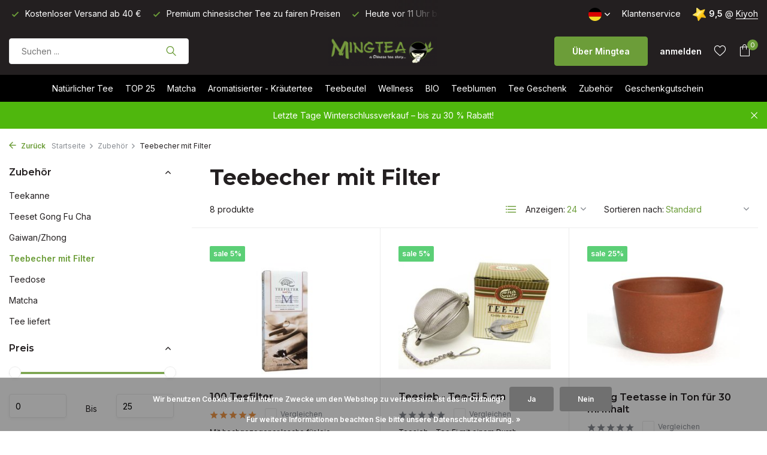

--- FILE ---
content_type: text/html;charset=utf-8
request_url: https://www.mingtea.be/de/zubehoer/teebecher-mit-filter/
body_size: 14804
content:
<!DOCTYPE html>
<html lang="de">
  <head>
        <meta charset="utf-8"/>
<!-- [START] 'blocks/head.rain' -->
<!--

  (c) 2008-2026 Lightspeed Netherlands B.V.
  http://www.lightspeedhq.com
  Generated: 30-01-2026 @ 17:22:59

-->
<link rel="canonical" href="https://www.mingtea.be/de/zubehoer/teebecher-mit-filter/"/>
<link rel="alternate" href="https://www.mingtea.be/de/index.rss" type="application/rss+xml" title="Neue Produkte"/>
<link href="https://cdn.webshopapp.com/assets/cookielaw.css?2025-02-20" rel="stylesheet" type="text/css"/>
<meta name="robots" content="noodp,noydir"/>
<meta name="google-site-verification" content="K9pM-TRj2HAjLlJuyuTlLXSKcVelGs9KC14h0Vbu0bo"/>
<meta name="google-site-verification" content="58PpoHFyrlE7e07Zw0pPtuekbWSUvT7MFEMWvuR5NoQ"/>
<meta name="google-site-verification" content="U4RJO7oOIOy4UX-nGe2ILMBETQcIY7PrqqM7A5eOiAM"/>
<meta property="og:url" content="https://www.mingtea.be/de/zubehoer/teebecher-mit-filter/?source=facebook"/>
<meta property="og:site_name" content="Mingtea bv"/>
<meta property="og:title" content="Teebecher mit Filter"/>
<script>
<meta name="facebook-domain-verification" content="1jct9hjvolo4779b2a7duowft8mj9w" />
</script>
<script>
<meta name="p:domain_verify" content="3fc7ee7dcaee935ecb42e44e415c57eb"/>
</script>
<!--[if lt IE 9]>
<script src="https://cdn.webshopapp.com/assets/html5shiv.js?2025-02-20"></script>
<![endif]-->
<!-- [END] 'blocks/head.rain' -->
    <title>Teebecher mit Filter - Mingtea bv</title>
    <meta name="description" content="" />
    <meta name="keywords" content="Teebecher, mit, Filter" />
    <meta http-equiv="X-UA-Compatible" content="IE=edge">
    <meta name="viewport" content="width=device-width, initial-scale=1.0, maximum-scale=5.0, user-scalable=no">
    <meta name="apple-mobile-web-app-capable" content="yes">
    <meta name="apple-mobile-web-app-status-bar-style" content="black">

    <link rel="shortcut icon" href="https://cdn.webshopapp.com/shops/20870/themes/175411/v/1132002/assets/favicon.ico?20220207055012" type="image/x-icon" />
    <link rel="preconnect" href="https://fonts.gstatic.com" />
    <link rel="dns-prefetch" href="https://fonts.gstatic.com">
    <link rel="preconnect" href="https://fonts.googleapis.com">
		<link rel="dns-prefetch" href="https://fonts.googleapis.com">
		<link rel="preconnect" href="https://ajax.googleapis.com">
		<link rel="dns-prefetch" href="https://ajax.googleapis.com">
		<link rel="preconnect" href="https://cdn.webshopapp.com/">
		<link rel="dns-prefetch" href="https://cdn.webshopapp.com/">
    
                        <link rel="preload" href="https://fonts.googleapis.com/css2?family=Inter:wght@300;400;600&family=Montserrat:wght@600;700&display=swap" as="style" />
    <link rel="preload" href="https://cdn.webshopapp.com/shops/20870/themes/175411/assets/bootstrap-min.css?20260116135936" as="style" />
    <link rel="preload" href="https://cdn.webshopapp.com/shops/20870/themes/175411/assets/owl-carousel-min.css?20260116135936" as="style" />
    <link rel="preload" href="https://cdn.jsdelivr.net/npm/@fancyapps/ui/dist/fancybox.css" as="style" />
    <link rel="preload" href="https://cdn.webshopapp.com/assets/gui-2-0.css?2025-02-20" as="style" />
    <link rel="preload" href="https://cdn.webshopapp.com/assets/gui-responsive-2-0.css?2025-02-20" as="style" />
        	<link rel="preload" href="https://cdn.webshopapp.com/shops/20870/themes/175411/assets/icomoon-light.ttf?20260116135936" as="font" crossorigin>
        <link rel="preload" href="https://cdn.webshopapp.com/shops/20870/themes/175411/assets/style.css?20260116135936" as="style" />
    <link rel="preload" href="https://cdn.webshopapp.com/shops/20870/themes/175411/assets/custom.css?20260116135936" as="style" />
    
    <script src="https://cdn.webshopapp.com/assets/jquery-1-9-1.js?2025-02-20"></script>
        <link rel="preload" href="https://cdn.webshopapp.com/shops/20870/themes/175411/assets/jquery-ui.js?20260116135936" as="script">    <link rel="preload" href="https://cdn.webshopapp.com/shops/20870/themes/175411/assets/bootstrap-min.js?20260116135936" as="script">
    <link rel="preload" href="https://cdn.webshopapp.com/assets/gui.js?2025-02-20" as="script">
    <link rel="preload" href="https://cdn.webshopapp.com/assets/gui-responsive-2-0.js?2025-02-20" as="script">
    <link rel="preload" href="https://cdn.webshopapp.com/shops/20870/themes/175411/assets/scripts.js?20260116135936" as="script">
    <link rel="preload" href="https://cdn.webshopapp.com/shops/20870/themes/175411/assets/global.js?20260116135936" as="script">
    
    <meta property="og:title" content="Teebecher mit Filter">
<meta property="og:type" content="website"> 
<meta property="og:site_name" content="Mingtea bv">
<meta property="og:url" content="https://www.mingtea.be/">
<meta property="og:image" content="https://cdn.webshopapp.com/shops/20870/themes/175411/assets/share-image.jpg?20260116135936">
<meta name="twitter:title" content="Teebecher mit Filter">
<meta name="twitter:description" content="">
<meta name="twitter:site" content="Mingtea bv">
<meta name="twitter:card" content="https://cdn.webshopapp.com/shops/20870/themes/175411/v/2789363/assets/logo.png?20260102065821">
<meta name="twitter:image" content="https://cdn.webshopapp.com/shops/20870/themes/175411/assets/share-image.jpg?20260116135936">
<script type="application/ld+json">
  [
        {
      "@context": "https://schema.org/",
      "@type": "BreadcrumbList",
      "itemListElement":
      [
        {
          "@type": "ListItem",
          "position": 1,
          "item": {
            "@id": "https://www.mingtea.be/de/",
            "name": "Home"
          }
        },
                {
          "@type": "ListItem",
          "position": 2,
          "item":	{
            "@id": "https://www.mingtea.be/de/zubehoer/",
            "name": "Zubehör"
          }
        },                {
          "@type": "ListItem",
          "position": 3,
          "item":	{
            "@id": "https://www.mingtea.be/de/zubehoer/teebecher-mit-filter/",
            "name": "Teebecher mit Filter"
          }
        }              ]
    },
            {
      "@context": "https://schema.org/",
      "@type": "Organization",
      "url": "https://www.mingtea.be/",
      "name": "Mingtea bv",
      "legalName": "Mingtea bv",
      "description": "",
      "logo": "https://cdn.webshopapp.com/shops/20870/themes/175411/v/2789363/assets/logo.png?20260102065821",
      "image": "https://cdn.webshopapp.com/shops/20870/themes/175411/assets/share-image.jpg?20260116135936",
      "contactPoint": {
        "@type": "ContactPoint",
        "contactType": "Customer service",
        "telephone": ""
      },
      "address": {
        "@type": "PostalAddress",
        "streetAddress": "",
        "addressLocality": "",
        "postalCode": "",
        "addressCountry": "DE"
      }
          },
    { 
      "@context": "https://schema.org/", 
      "@type": "WebSite", 
      "url": "https://www.mingtea.be/", 
      "name": "Mingtea bv",
      "description": "",
      "author": [
        {
          "@type": "Organization",
          "url": "https://www.dmws.nl/",
          "name": "DMWS BV",
          "address": {
            "@type": "PostalAddress",
            "streetAddress": "Wilhelmina plein 25",
            "addressLocality": "Eindhoven",
            "addressRegion": "NB",
            "postalCode": "5611 HG",
            "addressCountry": "NL"
          }
        }
      ]
    }      ]
</script>    
    <link rel="stylesheet" href="https://fonts.googleapis.com/css2?family=Inter:wght@300;400;600&family=Montserrat:wght@600;700&display=swap" type="text/css">
    <link rel="stylesheet" href="https://cdn.webshopapp.com/shops/20870/themes/175411/assets/bootstrap-min.css?20260116135936" type="text/css">
    <link rel="stylesheet" href="https://cdn.webshopapp.com/shops/20870/themes/175411/assets/owl-carousel-min.css?20260116135936" type="text/css">
    <link rel="stylesheet" href="https://cdn.jsdelivr.net/npm/@fancyapps/ui/dist/fancybox.css" type="text/css">
    <link rel="stylesheet" href="https://cdn.webshopapp.com/assets/gui-2-0.css?2025-02-20" type="text/css">
    <link rel="stylesheet" href="https://cdn.webshopapp.com/assets/gui-responsive-2-0.css?2025-02-20" type="text/css">
    <link rel="stylesheet" href="https://cdn.webshopapp.com/shops/20870/themes/175411/assets/style.css?20260116135936" type="text/css">
    <link rel="stylesheet" href="https://cdn.webshopapp.com/shops/20870/themes/175411/assets/custom.css?20260116135936" type="text/css">
  </head>
  <body>
    <aside id="cart" class="sidebar d-flex cart palette-bg-white"><div class="heading d-none d-sm-block"><i class="icon-x close"></i><h3>Mein Warenkorb</h3></div><div class="heading d-sm-none palette-bg-accent-light mobile"><i class="icon-x close"></i><h3>Mein Warenkorb</h3></div><div class="filledCart d-none"><ul class="list-cart list-inline mb-0 scrollbar"></ul><div class="totals-wrap"><p data-cart="total">Gesamt (<span class="length">0</span>) Produkte<span class="amount">€0,00</span></p><p data-cart="shipping" class="shipping d-none">Versandkosten<span class="positive"><b>Gratis</b></span></p><p data-cart="vat">MWST.<span>€0,00</span></p><p class="free-shipping">Wieder kaufen für <b class="amount">€40,00</b> und Ihre Bestellung wird <b class="positive">Kostenlos</b> gesendet!</p><p class="total" data-cart="grand-total"><b>Insgesamt</b><span class="grey">Inkl. MwSt.</span><span><b>€0,00</b></span></p></div><div class="continue d-flex align-items-center"><a href="https://www.mingtea.be/de/cart/" class="button solid cta">Ja, ich möchte das bestellen</a></div></div><p class="emptyCart align-items-center">Keine Artikel in Ihrem Warenkorb...</p><div class="bottom d-none d-sm-block"><div class="payments d-flex justify-content-center flex-wrap dmws-payments"><div class="d-flex align-items-center justify-content-center"><img class="lazy" src="https://cdn.webshopapp.com/shops/20870/themes/175411/assets/lazy-preload.jpg?20260116135936" data-src="https://cdn.webshopapp.com/assets/icon-payment-ideal.png?2025-02-20" alt="iDEAL" height="16" width="37" /></div><div class="d-flex align-items-center justify-content-center"><img class="lazy" src="https://cdn.webshopapp.com/shops/20870/themes/175411/assets/lazy-preload.jpg?20260116135936" data-src="https://cdn.webshopapp.com/assets/icon-payment-paypal.png?2025-02-20" alt="PayPal" height="16" width="37" /></div><div class="d-flex align-items-center justify-content-center"><img class="lazy" src="https://cdn.webshopapp.com/shops/20870/themes/175411/assets/lazy-preload.jpg?20260116135936" data-src="https://cdn.webshopapp.com/assets/icon-payment-mastercard.png?2025-02-20" alt="MasterCard" height="16" width="37" /></div><div class="d-flex align-items-center justify-content-center"><img class="lazy" src="https://cdn.webshopapp.com/shops/20870/themes/175411/assets/lazy-preload.jpg?20260116135936" data-src="https://cdn.webshopapp.com/assets/icon-payment-visa.png?2025-02-20" alt="Visa" height="16" width="37" /></div><div class="d-flex align-items-center justify-content-center"><img class="lazy" src="https://cdn.webshopapp.com/shops/20870/themes/175411/assets/lazy-preload.jpg?20260116135936" data-src="https://cdn.webshopapp.com/assets/icon-payment-banktransfer.png?2025-02-20" alt="Bank transfer" height="16" width="37" /></div><div class="d-flex align-items-center justify-content-center"><img class="lazy" src="https://cdn.webshopapp.com/shops/20870/themes/175411/assets/lazy-preload.jpg?20260116135936" data-src="https://cdn.webshopapp.com/assets/icon-payment-mistercash.png?2025-02-20" alt="Bancontact" height="16" width="37" /></div><div class="d-flex align-items-center justify-content-center"><img class="lazy" src="https://cdn.webshopapp.com/shops/20870/themes/175411/assets/lazy-preload.jpg?20260116135936" data-src="https://cdn.webshopapp.com/assets/icon-payment-visaelectron.png?2025-02-20" alt="Visa Electron" height="16" width="37" /></div><div class="d-flex align-items-center justify-content-center"><img class="lazy" src="https://cdn.webshopapp.com/shops/20870/themes/175411/assets/lazy-preload.jpg?20260116135936" data-src="https://cdn.webshopapp.com/assets/icon-payment-maestro.png?2025-02-20" alt="Maestro" height="16" width="37" /></div><div class="d-flex align-items-center justify-content-center"><img class="lazy" src="https://cdn.webshopapp.com/shops/20870/themes/175411/assets/lazy-preload.jpg?20260116135936" data-src="https://cdn.webshopapp.com/assets/icon-payment-belfius.png?2025-02-20" alt="Belfius" height="16" width="37" /></div><div class="d-flex align-items-center justify-content-center"><img class="lazy" src="https://cdn.webshopapp.com/shops/20870/themes/175411/assets/lazy-preload.jpg?20260116135936" data-src="https://cdn.webshopapp.com/assets/icon-payment-kbc.png?2025-02-20" alt="KBC" height="16" width="37" /></div></div></div></aside><header id="variant-5" class="d-none d-md-block sticky"><div class="topbar palette-bg-black"><div class="container"><div class="row align-items-center justify-content-between"><div class="col-6 col-xl-7"><div class="usp" data-total="3"><div class="list"><div class="item"><i class="icon-check"></i> Heute vor 11 Uhr bestellt, morgen geliefert</div><div class="item"><i class="icon-check"></i> Kostenloser Versand ab 40 €</div><div class="item"><i class="icon-check"></i> Premium chinesischer Tee zu fairen Preisen</div></div></div></div><div class="col-6 col-xl-5 d-flex align-items-center justify-content-end"><div class="d-none d-md-block drop-down languages"><div class="current"><img class="lazy" src="https://cdn.webshopapp.com/shops/20870/themes/175411/assets/lazy-preload.jpg?20260116135936" data-src="https://cdn.webshopapp.com/shops/20870/themes/175411/assets/flag-de.svg?20260116135936" alt="Deutsch" width="22" height="22"><i class="icon-chevron-down"></i></div><div class="drop shadow"><a title="Nederlands" lang="nl" href="https://www.mingtea.be/nl/go/category/808611" class="d-flex nf"><img class="lazy" src="https://cdn.webshopapp.com/shops/20870/themes/175411/assets/lazy-preload.jpg?20260116135936" data-src="https://cdn.webshopapp.com/shops/20870/themes/175411/assets/flag-nl.svg?20260116135936" alt="Nederlands" width="18" height="18"><span>Nederlands</span></a><a title="Deutsch" lang="de" href="https://www.mingtea.be/de/go/category/808611" class="d-flex nf"><img class="lazy" src="https://cdn.webshopapp.com/shops/20870/themes/175411/assets/lazy-preload.jpg?20260116135936" data-src="https://cdn.webshopapp.com/shops/20870/themes/175411/assets/flag-de.svg?20260116135936" alt="Deutsch" width="18" height="18"><span>Deutsch</span></a><a title="Français" lang="fr" href="https://www.mingtea.be/fr/go/category/808611" class="d-flex nf"><img class="lazy" src="https://cdn.webshopapp.com/shops/20870/themes/175411/assets/lazy-preload.jpg?20260116135936" data-src="https://cdn.webshopapp.com/shops/20870/themes/175411/assets/flag-fr.svg?20260116135936" alt="Français" width="18" height="18"><span>Français</span></a></div></div><div><a href="/service">Klantenservice</a></div><div class="review-widget"><img class="lazy" src="https://cdn.webshopapp.com/shops/20870/themes/175411/assets/lazy-preload.jpg?20260116135936" data-src="https://cdn.webshopapp.com/shops/20870/themes/175411/v/805276/assets/review-widget.png?20210803103131" alt="Review Logo" height="22" width="22" /><b>9,5</b><span class="d-none d-lg-inline"> @ <a href="https://www.kiyoh.com/reviews/1047670/mingtea" target="_blank">Kiyoh</a></span></div></div></div></div></div><div class="sticky"><div class="overlay palette-bg-black"></div><div class="mainbar palette-bg-black"><div class="container"><div class="row align-items-center justify-content-between"><div class="col-5"><form action="https://www.mingtea.be/de/search/" method="get" role="search" class="formSearch search-form default"><input type="text" name="q" autocomplete="off" value="" aria-label="Suchen" placeholder="Suchen ..." /><i class="icon-x"></i><button type="submit" class="search-btn" title="Suchen"><i class="icon-search"></i></button><div class="search-results palette-bg-white"><div class="heading">Suchergebnisse für '<span></span>'</div><ul class="list-inline list-results"></ul><ul class="list-inline list-products"></ul><a href="#" class="all">Alle Ergebnisse anzeigen</a></div></form></div><div class="col-2 d-flex justify-content-center"><a href="https://www.mingtea.be/de/" title="Mingtea bv" class="logo nf"><img src="https://cdn.webshopapp.com/shops/20870/themes/175411/v/2789363/assets/logo.png?20260102065821" alt="Mingtea bv" width="200" height="50" /></a></div><div class="col-5 d-flex align-items-center justify-content-end"><a href="/de/service/about" class="button">Über Mingtea</a><div class="wrap-cart d-flex align-items-center"><div class="drop-down with-overlay account login"><div class="current"><a href="https://www.mingtea.be/de/account/login/" aria-label="Mein Konto" class="nf"><span class="d-lg-none"><i class="icon-account"></i></span><span class="d-none d-lg-block">anmelden</span></a></div><div class="drop shadow d-none d-md-block"><ul class="list-inline mb-0"><li><i class="icon-check"></i> Heute vor 11 Uhr bestellt, morgen geliefert</li><li><i class="icon-check"></i> Kostenloser Versand ab 40 €</li><li><i class="icon-check"></i> Premium chinesischer Tee zu fairen Preisen</li></ul><div class="d-flex align-items-center justify-content-between"><a href="https://www.mingtea.be/de/account/login/" class="button">anmelden</a><span>Neu? <a href="https://www.mingtea.be/de/account/register/">Benutzerkonto anlegen</a></span></div></div></div><div class="drop-down with-overlay account wishlist"><div class="current"><a href="https://www.mingtea.be/de/account/login/" aria-label="Wunschzettel" class="nf"><span class="fs0">Wunschzettel</span><i class="icon-wishlist"></i></a></div><div class="drop shadow d-none d-md-block"><h4>Keine Produkte auf dem Wunschzettel...</h4><p>Log in en voeg producten toe door op het <i class="icon-wishlist"></i> icoon te klikken.</p><div class="d-flex align-items-center justify-content-between"><a href="https://www.mingtea.be/de/account/login/" class="button">anmelden</a><span>Neu? <a href="https://www.mingtea.be/de/account/register/">Benutzerkonto anlegen</a></span></div></div></div><a href="https://www.mingtea.be/de/cart/" class="pos-r cart nf"><i class="icon-bag"></i><span class="count">0</span></a></div></div></div></div></div><div class="menubar palette-bg-dark"><div class="container"><div class="row"><div class="col-12"><div class="menu d-none d-md-flex align-items-center w-100 justify-content-center default default standard "><ul class="list-inline mb-0"><li class="list-inline-item has-sub"><a href="https://www.mingtea.be/de/natuerlicher-tee/">Natürlicher Tee</a><ul class="sub palette-bg-white"><li class=""><a href="https://www.mingtea.be/de/natuerlicher-tee/weisser-tee/">Weißer Tee</a></li><li class=""><a href="https://www.mingtea.be/de/natuerlicher-tee/gruener-tee/">Grüner Tee</a></li><li class=""><a href="https://www.mingtea.be/de/natuerlicher-tee/oolong-tee/">Oolong Tee</a></li><li class=""><a href="https://www.mingtea.be/de/natuerlicher-tee/schwarzer-tee/">Schwarzer Tee</a></li><li class=""><a href="https://www.mingtea.be/de/natuerlicher-tee/pu-erh-tee/">Pu Erh Tee</a></li><li class="has-children"><a href="https://www.mingtea.be/de/natuerlicher-tee/herkunft/">Herkunft<i class="icon-chevron-down"></i></a><ul class="subsub palette-bg-white"><li><a href="https://www.mingtea.be/de/natuerlicher-tee/herkunft/china/">China</a></li><li><a href="https://www.mingtea.be/de/natuerlicher-tee/herkunft/nepal/">Nepal</a></li><li><a href="https://www.mingtea.be/de/natuerlicher-tee/herkunft/taiwan/">Taiwan</a></li><li><a href="https://www.mingtea.be/de/natuerlicher-tee/herkunft/indien/">Indien</a></li><li><a href="https://www.mingtea.be/de/natuerlicher-tee/herkunft/sri-lanka/">Sri Lanka</a></li><li><a href="https://www.mingtea.be/de/natuerlicher-tee/herkunft/japan/">Japan</a></li></ul></li></ul></li><li class="list-inline-item"><a href="https://www.mingtea.be/de/top-25/">TOP 25</a></li><li class="list-inline-item"><a href="https://www.mingtea.be/de/matcha/">Matcha</a></li><li class="list-inline-item has-sub"><a href="https://www.mingtea.be/de/aromatisierter-kraeutertee/">Aromatisierter - Kräutertee</a><ul class="sub palette-bg-white"><li class="has-children"><a href="https://www.mingtea.be/de/aromatisierter-kraeutertee/aromatisierter-tee-nach-teesorten-mit-koffein/">Aromatisierter Tee nach Teesorten ( mit Koffein )<i class="icon-chevron-down"></i></a><ul class="subsub palette-bg-white"><li><a href="https://www.mingtea.be/de/aromatisierter-kraeutertee/aromatisierter-tee-nach-teesorten-mit-koffein/weisser-tee/">weißer Tee</a></li><li><a href="https://www.mingtea.be/de/aromatisierter-kraeutertee/aromatisierter-tee-nach-teesorten-mit-koffein/gruener-tee/">Grüner Tee</a></li><li><a href="https://www.mingtea.be/de/aromatisierter-kraeutertee/aromatisierter-tee-nach-teesorten-mit-koffein/oolong-tee/">Oolong Tee</a></li><li><a href="https://www.mingtea.be/de/aromatisierter-kraeutertee/aromatisierter-tee-nach-teesorten-mit-koffein/schwarzer-tee/">Schwarzer Tee</a></li><li><a href="https://www.mingtea.be/de/aromatisierter-kraeutertee/aromatisierter-tee-nach-teesorten-mit-koffein/pu-erh-tee/">Pu Erh Tee</a></li></ul></li><li class="has-children"><a href="https://www.mingtea.be/de/aromatisierter-kraeutertee/aromatisiert-nach-geschmack-mit-koffein/">Aromatisiert nach Geschmack ( mit Koffein )<i class="icon-chevron-down"></i></a><ul class="subsub palette-bg-white"><li><a href="https://www.mingtea.be/de/aromatisierter-kraeutertee/aromatisiert-nach-geschmack-mit-koffein/fruechte/">Früchte</a></li><li><a href="https://www.mingtea.be/de/aromatisierter-kraeutertee/aromatisiert-nach-geschmack-mit-koffein/blumen-jasmin/">Blumen - Jasmin</a></li><li><a href="https://www.mingtea.be/de/aromatisierter-kraeutertee/aromatisiert-nach-geschmack-mit-koffein/kraeuter-minze/">Kräuter - Minze</a></li><li><a href="https://www.mingtea.be/de/aromatisierter-kraeutertee/aromatisiert-nach-geschmack-mit-koffein/earl-grey/">Earl Grey</a></li><li><a href="https://www.mingtea.be/de/aromatisierter-kraeutertee/aromatisiert-nach-geschmack-mit-koffein/ingwer/">Ingwer</a></li></ul></li><li class="has-children"><a href="https://www.mingtea.be/de/aromatisierter-kraeutertee/kraeutertee-ohne-koffein/">Kräutertee ( ohne Koffein )<i class="icon-chevron-down"></i></a><ul class="subsub palette-bg-white"><li><a href="https://www.mingtea.be/de/aromatisierter-kraeutertee/kraeutertee-ohne-koffein/fruechte/">Früchte</a></li><li><a href="https://www.mingtea.be/de/aromatisierter-kraeutertee/kraeutertee-ohne-koffein/blumen/">Blumen</a></li><li><a href="https://www.mingtea.be/de/aromatisierter-kraeutertee/kraeutertee-ohne-koffein/kraeuter/">Kräuter</a></li><li><a href="https://www.mingtea.be/de/aromatisierter-kraeutertee/kraeutertee-ohne-koffein/earl-grey/">Earl Grey</a></li><li><a href="https://www.mingtea.be/de/aromatisierter-kraeutertee/kraeutertee-ohne-koffein/ingwer/">Ingwer</a></li></ul></li><li class=""><a href="https://www.mingtea.be/de/aromatisierter-kraeutertee/rooibostee/">Rooibostee</a></li><li class=""><a href="https://www.mingtea.be/de/aromatisierter-kraeutertee/matetee/">Matétee</a></li></ul></li><li class="list-inline-item"><a href="https://www.mingtea.be/de/teebeutel/">Teebeutel</a></li><li class="list-inline-item has-sub"><a href="https://www.mingtea.be/de/wellness/">Wellness </a><ul class="sub palette-bg-white"><li class=""><a href="https://www.mingtea.be/de/wellness/entspannend-fuer-eine-gute-nacht/">Entspannend – für eine gute Nacht</a></li><li class=""><a href="https://www.mingtea.be/de/wellness/energie-kraeftigend/">Energie – Kräftigend</a></li><li class=""><a href="https://www.mingtea.be/de/wellness/wohlfuehlen/">Wohlfühlen</a></li><li class=""><a href="https://www.mingtea.be/de/wellness/abfuehrend/">Abführend</a></li><li class=""><a href="https://www.mingtea.be/de/wellness/verdauung/">Verdauung</a></li><li class=""><a href="https://www.mingtea.be/de/wellness/blutdruck/">Blutdruck</a></li></ul></li><li class="list-inline-item has-sub"><a href="https://www.mingtea.be/de/bio/">BIO</a><ul class="sub palette-bg-white"><li class=""><a href="https://www.mingtea.be/de/bio/unsere-biologischen-teesorten/">Unsere biologischen Teesorten</a></li><li class=""><a href="https://www.mingtea.be/de/bio/unsere-biologischen-kraeutertees/">Unsere biologischen Kräutertees</a></li></ul></li><li class="list-inline-item has-sub"><a href="https://www.mingtea.be/de/teeblumen/">Teeblumen</a><ul class="sub palette-bg-white"><li class=""><a href="https://www.mingtea.be/de/teeblumen/teeblumen/">Teeblumen</a></li><li class=""><a href="https://www.mingtea.be/de/teeblumen/teeblumen-und-teekanne/">Teeblumen und Teekanne</a></li></ul></li><li class="list-inline-item has-sub"><a href="https://www.mingtea.be/de/tee-geschenk/">Tee Geschenk</a><ul class="sub palette-bg-white"><li class=""><a href="https://www.mingtea.be/de/tee-geschenk/tee-als-geschenk/">Tee als Geschenk</a></li><li class=""><a href="https://www.mingtea.be/de/tee-geschenk/verpackung/">Verpackung</a></li></ul></li><li class="list-inline-item has-sub"><a href="https://www.mingtea.be/de/zubehoer/">Zubehör</a><ul class="sub palette-bg-white"><li class=""><a href="https://www.mingtea.be/de/zubehoer/teekanne/">Teekanne</a></li><li class=""><a href="https://www.mingtea.be/de/zubehoer/teeset-gong-fu-cha/">Teeset Gong Fu Cha</a></li><li class=""><a href="https://www.mingtea.be/de/zubehoer/gaiwan-zhong/">Gaiwan/Zhong</a></li><li class=""><a href="https://www.mingtea.be/de/zubehoer/teebecher-mit-filter/">Teebecher mit Filter</a></li><li class=""><a href="https://www.mingtea.be/de/zubehoer/teedose/">Teedose</a></li><li class=""><a href="https://www.mingtea.be/de/zubehoer/matcha/">Matcha</a></li><li class=""><a href="https://www.mingtea.be/de/zubehoer/tee-liefert/">Tee liefert</a></li></ul></li><li class="list-inline-item"><a href="https://www.mingtea.be/de/buy-gift-card/">Geschenkgutschein</a></li></ul></div></div></div></div></div></div><div class="spacetop"></div><div class="announcement hide"><div class="container"><div class="row"><div class="col-12 d-flex align-items-center justify-content-center pos-r"><p class="mb-0">Letzte Tage Winterschlussverkauf – bis zu 30 % Rabatt!</p><i class="icon-x"></i></div></div></div></div></header><header id="mobile-variant-4" class="d-md-none mobile-header sticky"><div class="overlay palette-bg-black"></div><div class="top shadow palette-bg-light"><div class="container"><div class="row"><div class="col-12 d-flex align-items-center justify-content-between"><div class="d-md-none mobile-menu"><i class="icon-menu"></i><div class="menu-wrapper"><div class="d-flex align-items-center justify-content-between heading palette-bg-white"><span>Menu</span><i class="icon-x"></i></div><ul class="list-inline mb-0 palette-bg-white"><li><a href="https://www.mingtea.be/de/buy-gift-card/" title="Geschenkgutschein" >Geschenkgutschein</a></li><li class="link"><a href="/de/service/about">Über Mingtea</a></li><li class="categories images"><a href="https://www.mingtea.be/de/catalog/" data-title="kategorien">Kategorien</a><div class="back">Zurück zu <span></span></div><ul><li class="has-sub img"><a href="https://www.mingtea.be/de/natuerlicher-tee/" class="nf" data-title="natürlicher tee"><img src="https://cdn.webshopapp.com/shops/20870/files/286546143/30x40x3/image.jpg" alt="Natürlicher Tee" height="40" width="30" />Natürlicher Tee<i class="icon-chevron-down"></i></a><ul class="sub"><li class=""><a href="https://www.mingtea.be/de/natuerlicher-tee/weisser-tee/" data-title="weißer tee">Weißer Tee</a></li><li class=""><a href="https://www.mingtea.be/de/natuerlicher-tee/gruener-tee/" data-title="grüner tee">Grüner Tee</a></li><li class=""><a href="https://www.mingtea.be/de/natuerlicher-tee/oolong-tee/" data-title="oolong tee">Oolong Tee</a></li><li class=""><a href="https://www.mingtea.be/de/natuerlicher-tee/schwarzer-tee/" data-title="schwarzer tee">Schwarzer Tee</a></li><li class=""><a href="https://www.mingtea.be/de/natuerlicher-tee/pu-erh-tee/" data-title="pu erh tee">Pu Erh Tee</a></li><li class="has-children"><a href="https://www.mingtea.be/de/natuerlicher-tee/herkunft/" data-title="herkunft">Herkunft<i class="icon-chevron-down"></i></a><ul class="sub"><li><a href="https://www.mingtea.be/de/natuerlicher-tee/herkunft/china/" data-title="china">China</a></li><li><a href="https://www.mingtea.be/de/natuerlicher-tee/herkunft/nepal/" data-title="nepal">Nepal</a></li><li><a href="https://www.mingtea.be/de/natuerlicher-tee/herkunft/taiwan/" data-title="taiwan">Taiwan</a></li><li><a href="https://www.mingtea.be/de/natuerlicher-tee/herkunft/indien/" data-title="indien">Indien</a></li><li><a href="https://www.mingtea.be/de/natuerlicher-tee/herkunft/sri-lanka/" data-title="sri lanka">Sri Lanka</a></li><li><a href="https://www.mingtea.be/de/natuerlicher-tee/herkunft/japan/" data-title="japan">Japan</a></li></ul></li></ul></li><li class=""><a href="https://www.mingtea.be/de/top-25/" class="nf" data-title="top 25">TOP 25</a></li><li class="img"><a href="https://www.mingtea.be/de/matcha/" class="nf" data-title="matcha"><img src="https://cdn.webshopapp.com/shops/20870/files/344090329/30x40x3/image.jpg" alt="Matcha" height="40" width="30" />Matcha</a></li><li class="has-sub img"><a href="https://www.mingtea.be/de/aromatisierter-kraeutertee/" class="nf" data-title="aromatisierter - kräutertee"><img src="https://cdn.webshopapp.com/shops/20870/files/333986345/30x40x3/image.jpg" alt="Aromatisierter - Kräutertee" height="40" width="30" />Aromatisierter - Kräutertee<i class="icon-chevron-down"></i></a><ul class="sub"><li class="has-children"><a href="https://www.mingtea.be/de/aromatisierter-kraeutertee/aromatisierter-tee-nach-teesorten-mit-koffein/" data-title="aromatisierter tee nach teesorten ( mit koffein )">Aromatisierter Tee nach Teesorten ( mit Koffein )<i class="icon-chevron-down"></i></a><ul class="sub"><li><a href="https://www.mingtea.be/de/aromatisierter-kraeutertee/aromatisierter-tee-nach-teesorten-mit-koffein/weisser-tee/" data-title="weißer tee">weißer Tee</a></li><li><a href="https://www.mingtea.be/de/aromatisierter-kraeutertee/aromatisierter-tee-nach-teesorten-mit-koffein/gruener-tee/" data-title="grüner tee">Grüner Tee</a></li><li><a href="https://www.mingtea.be/de/aromatisierter-kraeutertee/aromatisierter-tee-nach-teesorten-mit-koffein/oolong-tee/" data-title="oolong tee">Oolong Tee</a></li><li><a href="https://www.mingtea.be/de/aromatisierter-kraeutertee/aromatisierter-tee-nach-teesorten-mit-koffein/schwarzer-tee/" data-title="schwarzer tee">Schwarzer Tee</a></li><li><a href="https://www.mingtea.be/de/aromatisierter-kraeutertee/aromatisierter-tee-nach-teesorten-mit-koffein/pu-erh-tee/" data-title="pu erh tee">Pu Erh Tee</a></li></ul></li><li class="has-children"><a href="https://www.mingtea.be/de/aromatisierter-kraeutertee/aromatisiert-nach-geschmack-mit-koffein/" data-title="aromatisiert nach geschmack ( mit koffein )">Aromatisiert nach Geschmack ( mit Koffein )<i class="icon-chevron-down"></i></a><ul class="sub"><li><a href="https://www.mingtea.be/de/aromatisierter-kraeutertee/aromatisiert-nach-geschmack-mit-koffein/fruechte/" data-title="früchte">Früchte</a></li><li><a href="https://www.mingtea.be/de/aromatisierter-kraeutertee/aromatisiert-nach-geschmack-mit-koffein/blumen-jasmin/" data-title="blumen - jasmin">Blumen - Jasmin</a></li><li><a href="https://www.mingtea.be/de/aromatisierter-kraeutertee/aromatisiert-nach-geschmack-mit-koffein/kraeuter-minze/" data-title="kräuter - minze">Kräuter - Minze</a></li><li><a href="https://www.mingtea.be/de/aromatisierter-kraeutertee/aromatisiert-nach-geschmack-mit-koffein/earl-grey/" data-title="earl grey">Earl Grey</a></li><li><a href="https://www.mingtea.be/de/aromatisierter-kraeutertee/aromatisiert-nach-geschmack-mit-koffein/ingwer/" data-title="ingwer">Ingwer</a></li></ul></li><li class="has-children"><a href="https://www.mingtea.be/de/aromatisierter-kraeutertee/kraeutertee-ohne-koffein/" data-title="kräutertee ( ohne koffein )">Kräutertee ( ohne Koffein )<i class="icon-chevron-down"></i></a><ul class="sub"><li><a href="https://www.mingtea.be/de/aromatisierter-kraeutertee/kraeutertee-ohne-koffein/fruechte/" data-title="früchte">Früchte</a></li><li><a href="https://www.mingtea.be/de/aromatisierter-kraeutertee/kraeutertee-ohne-koffein/blumen/" data-title="blumen">Blumen</a></li><li><a href="https://www.mingtea.be/de/aromatisierter-kraeutertee/kraeutertee-ohne-koffein/kraeuter/" data-title="kräuter">Kräuter</a></li><li><a href="https://www.mingtea.be/de/aromatisierter-kraeutertee/kraeutertee-ohne-koffein/earl-grey/" data-title="earl grey">Earl Grey</a></li><li><a href="https://www.mingtea.be/de/aromatisierter-kraeutertee/kraeutertee-ohne-koffein/ingwer/" data-title="ingwer">Ingwer</a></li></ul></li><li class=""><a href="https://www.mingtea.be/de/aromatisierter-kraeutertee/rooibostee/" data-title="rooibostee">Rooibostee</a></li><li class=""><a href="https://www.mingtea.be/de/aromatisierter-kraeutertee/matetee/" data-title="matétee">Matétee</a></li></ul></li><li class="img"><a href="https://www.mingtea.be/de/teebeutel/" class="nf" data-title="teebeutel"><img src="https://cdn.webshopapp.com/shops/20870/files/376113900/30x40x3/image.jpg" alt="Teebeutel" height="40" width="30" />Teebeutel</a></li><li class="has-sub img"><a href="https://www.mingtea.be/de/wellness/" class="nf" data-title="wellness "><img src="https://cdn.webshopapp.com/shops/20870/files/286930842/30x40x3/image.jpg" alt="Wellness " height="40" width="30" />Wellness <i class="icon-chevron-down"></i></a><ul class="sub"><li class=""><a href="https://www.mingtea.be/de/wellness/entspannend-fuer-eine-gute-nacht/" data-title="entspannend – für eine gute nacht">Entspannend – für eine gute Nacht</a></li><li class=""><a href="https://www.mingtea.be/de/wellness/energie-kraeftigend/" data-title="energie – kräftigend">Energie – Kräftigend</a></li><li class=""><a href="https://www.mingtea.be/de/wellness/wohlfuehlen/" data-title="wohlfühlen">Wohlfühlen</a></li><li class=""><a href="https://www.mingtea.be/de/wellness/abfuehrend/" data-title="abführend">Abführend</a></li><li class=""><a href="https://www.mingtea.be/de/wellness/verdauung/" data-title="verdauung">Verdauung</a></li><li class=""><a href="https://www.mingtea.be/de/wellness/blutdruck/" data-title="blutdruck">Blutdruck</a></li></ul></li><li class="has-sub img"><a href="https://www.mingtea.be/de/bio/" class="nf" data-title="bio"><img src="https://cdn.webshopapp.com/shops/20870/files/310455796/30x40x3/image.jpg" alt="BIO" height="40" width="30" />BIO<i class="icon-chevron-down"></i></a><ul class="sub"><li class=""><a href="https://www.mingtea.be/de/bio/unsere-biologischen-teesorten/" data-title="unsere biologischen teesorten">Unsere biologischen Teesorten</a></li><li class=""><a href="https://www.mingtea.be/de/bio/unsere-biologischen-kraeutertees/" data-title="unsere biologischen kräutertees">Unsere biologischen Kräutertees</a></li></ul></li><li class="has-sub img"><a href="https://www.mingtea.be/de/teeblumen/" class="nf" data-title="teeblumen"><img src="https://cdn.webshopapp.com/shops/20870/files/286936305/30x40x3/image.jpg" alt="Teeblumen" height="40" width="30" />Teeblumen<i class="icon-chevron-down"></i></a><ul class="sub"><li class=""><a href="https://www.mingtea.be/de/teeblumen/teeblumen/" data-title="teeblumen">Teeblumen</a></li><li class=""><a href="https://www.mingtea.be/de/teeblumen/teeblumen-und-teekanne/" data-title="teeblumen und teekanne">Teeblumen und Teekanne</a></li></ul></li><li class="has-sub img"><a href="https://www.mingtea.be/de/tee-geschenk/" class="nf" data-title="tee geschenk"><img src="https://cdn.webshopapp.com/shops/20870/files/286937811/30x40x3/image.jpg" alt="Tee Geschenk" height="40" width="30" />Tee Geschenk<i class="icon-chevron-down"></i></a><ul class="sub"><li class=""><a href="https://www.mingtea.be/de/tee-geschenk/tee-als-geschenk/" data-title="tee als geschenk">Tee als Geschenk</a></li><li class=""><a href="https://www.mingtea.be/de/tee-geschenk/verpackung/" data-title="verpackung">Verpackung</a></li></ul></li><li class="has-sub img"><a href="https://www.mingtea.be/de/zubehoer/" class="nf" data-title="zubehör"><img src="https://cdn.webshopapp.com/shops/20870/files/286941261/30x40x3/image.jpg" alt="Zubehör" height="40" width="30" />Zubehör<i class="icon-chevron-down"></i></a><ul class="sub"><li class=""><a href="https://www.mingtea.be/de/zubehoer/teekanne/" data-title="teekanne">Teekanne</a></li><li class=""><a href="https://www.mingtea.be/de/zubehoer/teeset-gong-fu-cha/" data-title="teeset gong fu cha">Teeset Gong Fu Cha</a></li><li class=""><a href="https://www.mingtea.be/de/zubehoer/gaiwan-zhong/" data-title="gaiwan/zhong">Gaiwan/Zhong</a></li><li class=""><a href="https://www.mingtea.be/de/zubehoer/teebecher-mit-filter/" data-title="teebecher mit filter">Teebecher mit Filter</a></li><li class=""><a href="https://www.mingtea.be/de/zubehoer/teedose/" data-title="teedose">Teedose</a></li><li class=""><a href="https://www.mingtea.be/de/zubehoer/matcha/" data-title="matcha">Matcha</a></li><li class=""><a href="https://www.mingtea.be/de/zubehoer/tee-liefert/" data-title="tee liefert">Tee liefert</a></li></ul></li></ul></li></ul></div></div><a href="https://www.mingtea.be/de/" title="Mingtea bv" class="logo nf"><img src="https://cdn.webshopapp.com/shops/20870/themes/175411/v/2789363/assets/logo.png?20260102065821" alt="Mingtea bv" width="200" height="50" /></a><div class="review-widget"><img class="lazy" src="https://cdn.webshopapp.com/shops/20870/themes/175411/assets/lazy-preload.jpg?20260116135936" data-src="https://cdn.webshopapp.com/shops/20870/themes/175411/v/805276/assets/review-widget.png?20210803103131" alt="Review Logo" height="22" width="22" /><b>9,5</b><span class="d-none d-lg-inline"> @ <a href="https://www.kiyoh.com/reviews/1047670/mingtea" target="_blank">Kiyoh</a></span></div><div class="wrap-cart d-flex align-items-center"><div class="drop-down with-overlay account login"><div class="current"><a href="https://www.mingtea.be/de/account/login/" aria-label="Mein Konto" class="nf"><span class="d-lg-none"><i class="icon-account"></i></span><span class="d-none d-lg-block">anmelden</span></a></div><div class="drop shadow d-none d-md-block"><ul class="list-inline mb-0"><li><i class="icon-check"></i> Heute vor 11 Uhr bestellt, morgen geliefert</li><li><i class="icon-check"></i> Kostenloser Versand ab 40 €</li><li><i class="icon-check"></i> Premium chinesischer Tee zu fairen Preisen</li></ul><div class="d-flex align-items-center justify-content-between"><a href="https://www.mingtea.be/de/account/login/" class="button">anmelden</a><span>Neu? <a href="https://www.mingtea.be/de/account/register/">Benutzerkonto anlegen</a></span></div></div></div><div class="drop-down with-overlay account wishlist"><div class="current"><a href="https://www.mingtea.be/de/account/login/" aria-label="Wunschzettel" class="nf"><span class="fs0">Wunschzettel</span><i class="icon-wishlist"></i></a></div><div class="drop shadow d-none d-md-block"><h4>Keine Produkte auf dem Wunschzettel...</h4><p>Log in en voeg producten toe door op het <i class="icon-wishlist"></i> icoon te klikken.</p><div class="d-flex align-items-center justify-content-between"><a href="https://www.mingtea.be/de/account/login/" class="button">anmelden</a><span>Neu? <a href="https://www.mingtea.be/de/account/register/">Benutzerkonto anlegen</a></span></div></div></div><a href="https://www.mingtea.be/de/cart/" class="pos-r cart nf"><i class="icon-bag"></i><span class="count">0</span></a></div></div></div></div></div><div class="sub palette-bg-light"><div class="container"><div class="row align-items-center justify-content-between"><div class="col-12"><div class="search-m big"></div><div class="usp" data-total="3"><div class="list"><div class="item"><i class="icon-check"></i> Heute vor 11 Uhr bestellt, morgen geliefert</div><div class="item"><i class="icon-check"></i> Kostenloser Versand ab 40 €</div><div class="item"><i class="icon-check"></i> Premium chinesischer Tee zu fairen Preisen</div></div></div></div></div></div></div><div class="announcement hide"><div class="container"><div class="row"><div class="col-12 d-flex align-items-center justify-content-center pos-r"><p class="mb-0">Letzte Tage Winterschlussverkauf – bis zu 30 % Rabatt!</p><i class="icon-x"></i></div></div></div></div></header><nav class="breadcrumbs"><div class="container"><div class="row"><div class="col-12"><ol class="d-flex align-items-center flex-wrap"><li class="accent"><a href="javascript: history.go(-1)"><i class="icon-arrow"></i> Zurück</a></li><li class="item icon"><a href="https://www.mingtea.be/de/">Startseite <i class="icon-chevron-down"></i></a></li><li class="item icon"><a href="https://www.mingtea.be/de/zubehoer/">Zubehör <i class="icon-chevron-down"></i></a></li><li class="item">Teebecher mit Filter</li></ol></div></div></div></nav><article id="collection"><div class="container"><div class="row"><div class="d-lg-block col-12 col-lg-3"><div class="filter-wrap"><form action="https://www.mingtea.be/de/zubehoer/teebecher-mit-filter/" method="get" id="filter_form" class=" more-top"><input type="hidden" name="mode" value="grid" id="filter_form_mode" /><input type="hidden" name="limit" value="24" id="filter_form_limit" /><input type="hidden" name="sort" value="default" id="filter_form_sort" /><input type="hidden" name="max" value="25" id="filter_form_max" /><input type="hidden" name="min" value="0" id="filter_form_min" /><div class="d-flex align-items-center justify-content-between d-lg-none heading palette-bg-accent-light"><span>Filter</span><i class="icon-x"></i></div><div id="dmws-filter"><div class="filter categories" data-limit="6"><h4>Zubehör <i class="icon-chevron-down"></i></h4><div><ul><li><a href="https://www.mingtea.be/de/zubehoer/teekanne/">Teekanne</a></li><li><a href="https://www.mingtea.be/de/zubehoer/teeset-gong-fu-cha/">Teeset Gong Fu Cha</a></li><li><a href="https://www.mingtea.be/de/zubehoer/gaiwan-zhong/">Gaiwan/Zhong</a></li><li class="current"><a href="https://www.mingtea.be/de/zubehoer/teebecher-mit-filter/">Teebecher mit Filter</a></li><li><a href="https://www.mingtea.be/de/zubehoer/teedose/">Teedose</a></li><li><a href="https://www.mingtea.be/de/zubehoer/matcha/">Matcha</a></li><li><a href="https://www.mingtea.be/de/zubehoer/tee-liefert/">Tee liefert</a></li></ul></div></div><div class="filter price"><h4>Preis <i class="icon-chevron-down"></i></h4><div class="ui-slider-a"><div class="manual d-flex align-items-center justify-content-between"><label for="min">minimum<input type="number" id="min" name="min" value="0" min="0"></label><span>Bis </span><label for="max">maximum<input type="text" id="max" name="max" value="25" max="25"></label></div></div></div></div></form></div></div><div class="col-12 col-lg-9"><div class="content-wrap"><h1 class="h1">Teebecher mit Filter</h1><div class="results-actions d-flex align-items-center justify-content-between"><div class="d-lg-none showFilter"><div class="button cta solid d-flex align-items-center"><i class="icon-lines"></i> Filter</div></div><div class="results">8 produkte</div><div class="actions d-flex align-items-center"><a href="https://www.mingtea.be/de/zubehoer/teebecher-mit-filter/?mode=list" class="mode list" aria-label="List"><i class="icon-list"></i></a><form action="https://www.mingtea.be/de/zubehoer/teebecher-mit-filter/" method="get" class="form-sort d-flex" id="sort_form"><div class="limit d-flex align-items-center"><label for="limit">Anzeigen:</label><select id="limit" name="limit"><option value="12">12</option><option value="24" selected="selected">24</option><option value="36">36</option><option value="72">72</option></select></div><div class="sort d-flex align-items-center"><label for="sort">Sortieren nach:</label><select id="sortselect" name="sort"><option value="sort-by" selected disabled>Sortieren nach</option><option value="default" selected="selected">Standard</option><option value="popular">Am meisten angesehen</option><option value="newest">Neueste Produkte</option><option value="lowest">Niedrigster Preis</option><option value="highest">Höchster Preis</option><option value="asc">Name aufsteigend</option><option value="desc">Name absteigend</option></select></div></form></div></div></div><div class="products-wrap"><div class="row products"><div class="product col-6 col-md-4 variant-1" data-url="https://www.mingtea.be/de/100-teefilter.html"><div class="wrap d-flex flex-column"><label class="sale">sale 5%</label><a href="https://www.mingtea.be/de/account/" class="add-to-wishlist" aria-label="Wunschzettel"><i class="icon-wishlist"></i></a><div class="image-wrap d-flex justify-content-center"><a href="https://www.mingtea.be/de/100-teefilter.html" title="100 Teefilter" class="nf"><img 
             alt="100 Teefilter"
             title="100 Teefilter"
             class="lazy"
             src="https://cdn.webshopapp.com/shops/20870/themes/175411/assets/lazy-preload.jpg?20260116135936"
             data-src="https://cdn.webshopapp.com/shops/20870/files/456614536/285x255x2/100-teefilter.jpg"
             data-srcset="https://cdn.webshopapp.com/shops/20870/files/456614536/285x255x2/100-teefilter.jpg 1x, https://cdn.webshopapp.com/shops/20870/files/456614536/570x510x2/100-teefilter.jpg 2x"
             data-sizes="285w"
             width="285"
             height="255"
             data-fill="2"
           /></a></div><a href="https://www.mingtea.be/de/100-teefilter.html" title="100 Teefilter" class="h4">100 Teefilter</a><div class="meta d-flex"><div class="stars"><i class="icon-star gold"></i><i class="icon-star gold"></i><i class="icon-star gold"></i><i class="icon-star gold"></i><i class="icon-star gold"></i></div><div class="check"><label for="add-compare-88602794" class="compare d-flex align-center"><input class="compare-check" id="add-compare-88602794" type="checkbox" value="" data-add-url="https://www.mingtea.be/de/compare/add/175783100/" data-del-url="https://www.mingtea.be/de/compare/delete/175783100/" data-id="88602794" ><span class="checkmark"></span><i class="icon-check"></i> Vergleichen
            </label></div></div><p class="d-none d-sm-block">Mit hochgezogener lasche für leic...</p><p class="d-sm-none">Mit hochgezogener lasch...</p><div class="data d-flex"><div class="stock d-flex flex-column justify-content-center"><div class="inventory instock">Auf Lager</div><div class="shipment"></div></div><div class="prices d-flex align-items-center"><span class="old-price">€4,80</span><span class="price">€4,56 </span><span class="vat">Inkl. MwSt.</span></div></div><form action="https://www.mingtea.be/de/cart/add/175783100/" id="product_configure_form_88602794" method="post" class="d-flex align-items-center"><label class="d-none" for="qty-88602794">Menge</label><input type="number" name="88602794" data-field="quantity" value="1" min="0" id="qty-88602794" pattern="[0-9]*" inputmode="numeric" /><a href="javascript:;" class="button cta" aria-label="Hinzufügen"><i class="icon-addtocart"></i><span class="d-none d-sm-inline">Hinzufügen</span></a></form></div></div><div class="product col-6 col-md-4 variant-1" data-url="https://www.mingtea.be/de/teesieb-tee-ei-5-cm.html"><div class="wrap d-flex flex-column"><label class="sale">sale 5%</label><a href="https://www.mingtea.be/de/account/" class="add-to-wishlist" aria-label="Wunschzettel"><i class="icon-wishlist"></i></a><div class="image-wrap d-flex justify-content-center"><a href="https://www.mingtea.be/de/teesieb-tee-ei-5-cm.html" title="Teesieb - Tee-Ei 5 cm" class="nf"><img 
             alt="Teesieb - Tee-Ei 5 cm"
             title="Teesieb - Tee-Ei 5 cm"
             class="lazy"
             src="https://cdn.webshopapp.com/shops/20870/themes/175411/assets/lazy-preload.jpg?20260116135936"
             data-src="https://cdn.webshopapp.com/shops/20870/files/52615950/285x255x2/teesieb-tee-ei-5-cm.jpg"
             data-srcset="https://cdn.webshopapp.com/shops/20870/files/52615950/285x255x2/teesieb-tee-ei-5-cm.jpg 1x, https://cdn.webshopapp.com/shops/20870/files/52615950/570x510x2/teesieb-tee-ei-5-cm.jpg 2x"
             data-sizes="285w"
             width="285"
             height="255"
             data-fill="2"
           /></a></div><a href="https://www.mingtea.be/de/teesieb-tee-ei-5-cm.html" title="Teesieb - Tee-Ei 5 cm" class="h4">Teesieb - Tee-Ei 5 cm</a><div class="meta d-flex"><div class="stars"><i class="icon-star"></i><i class="icon-star"></i><i class="icon-star"></i><i class="icon-star"></i><i class="icon-star"></i></div><div class="check"><label for="add-compare-23448866" class="compare d-flex align-center"><input class="compare-check" id="add-compare-23448866" type="checkbox" value="" data-add-url="https://www.mingtea.be/de/compare/add/41680420/" data-del-url="https://www.mingtea.be/de/compare/delete/41680420/" data-id="23448866" ><span class="checkmark"></span><i class="icon-check"></i> Vergleichen
            </label></div></div><p class="d-none d-sm-block">Teesieb – Tee Ei mit einem Durch...</p><p class="d-sm-none">Teesieb – Tee Ei mit ...</p><div class="data d-flex"><div class="stock d-flex flex-column justify-content-center"><div class="inventory instock">Auf Lager</div><div class="shipment"></div></div><div class="prices d-flex align-items-center"><span class="old-price">€3,90</span><span class="price">€3,71 </span><span class="vat">Inkl. MwSt.</span></div></div><form action="https://www.mingtea.be/de/cart/add/41680420/" id="product_configure_form_23448866" method="post" class="d-flex align-items-center"><label class="d-none" for="qty-23448866">Menge</label><input type="number" name="23448866" data-field="quantity" value="1" min="0" id="qty-23448866" pattern="[0-9]*" inputmode="numeric" /><a href="javascript:;" class="button cta" aria-label="Hinzufügen"><i class="icon-addtocart"></i><span class="d-none d-sm-inline">Hinzufügen</span></a></form></div></div><div class="product col-6 col-md-4 variant-1" data-url="https://www.mingtea.be/de/yixing-teetasse-in-ton-fuer-30-ml-inhalt.html"><div class="wrap d-flex flex-column"><label class="sale">sale 25%</label><a href="https://www.mingtea.be/de/account/" class="add-to-wishlist" aria-label="Wunschzettel"><i class="icon-wishlist"></i></a><div class="image-wrap d-flex justify-content-center"><a href="https://www.mingtea.be/de/yixing-teetasse-in-ton-fuer-30-ml-inhalt.html" title="YiXing Teetasse in Ton für 30 ml Inhalt" class="nf"><img 
             alt="YiXing Teetasse in Ton für 30 ml Inhalt"
             title="YiXing Teetasse in Ton für 30 ml Inhalt"
             class="lazy"
             src="https://cdn.webshopapp.com/shops/20870/themes/175411/assets/lazy-preload.jpg?20260116135936"
             data-src="https://cdn.webshopapp.com/shops/20870/files/24755601/285x255x2/yixing-teetasse-in-ton-fuer-30-ml-inhalt.jpg"
             data-srcset="https://cdn.webshopapp.com/shops/20870/files/24755601/285x255x2/yixing-teetasse-in-ton-fuer-30-ml-inhalt.jpg 1x, https://cdn.webshopapp.com/shops/20870/files/24755601/570x510x2/yixing-teetasse-in-ton-fuer-30-ml-inhalt.jpg 2x"
             data-sizes="285w"
             width="285"
             height="255"
             data-fill="2"
           /></a></div><a href="https://www.mingtea.be/de/yixing-teetasse-in-ton-fuer-30-ml-inhalt.html" title="YiXing Teetasse in Ton für 30 ml Inhalt" class="h4">YiXing Teetasse in Ton für 30 ml Inhalt</a><div class="meta d-flex"><div class="stars"><i class="icon-star"></i><i class="icon-star"></i><i class="icon-star"></i><i class="icon-star"></i><i class="icon-star"></i></div><div class="check"><label for="add-compare-11111431" class="compare d-flex align-center"><input class="compare-check" id="add-compare-11111431" type="checkbox" value="" data-add-url="https://www.mingtea.be/de/compare/add/19383613/" data-del-url="https://www.mingtea.be/de/compare/delete/19383613/" data-id="11111431" ><span class="checkmark"></span><i class="icon-check"></i> Vergleichen
            </label></div></div><p class="d-none d-sm-block">Tönerne Teetasse für 30ml Inhalt...</p><p class="d-sm-none">Tönerne Teetasse für ...</p><div class="data d-flex"><div class="stock d-flex flex-column justify-content-center"><div class="inventory instock">Auf Lager</div><div class="shipment"></div></div><div class="prices d-flex align-items-center"><span class="old-price">€5,55</span><span class="price">€4,16 </span><span class="vat">Inkl. MwSt.</span></div></div><form action="https://www.mingtea.be/de/cart/add/19383613/" id="product_configure_form_11111431" method="post" class="d-flex align-items-center"><label class="d-none" for="qty-11111431">Menge</label><input type="number" name="11111431" data-field="quantity" value="1" min="0" id="qty-11111431" pattern="[0-9]*" inputmode="numeric" /><a href="javascript:;" class="button cta" aria-label="Hinzufügen"><i class="icon-addtocart"></i><span class="d-none d-sm-inline">Hinzufügen</span></a></form></div></div><span class="col-12 usp-collectionpage palette-bg-light"><ul class="list-inline mb-0"><li class="list-inline-item"><i class="icon-check"></i> Heute vor 11 Uhr bestellt, morgen geliefert</li><li class="list-inline-item"><i class="icon-check"></i> Kostenloser Versand ab 40 €</li><li class="list-inline-item"><i class="icon-check"></i> Premium chinesischer Tee zu fairen Preisen</li></ul></span><div class="product col-6 col-md-4 variant-1" data-url="https://www.mingtea.be/de/teeglas-mit-filter-400ml.html"><div class="wrap d-flex flex-column"><a href="https://www.mingtea.be/de/account/" class="add-to-wishlist" aria-label="Wunschzettel"><i class="icon-wishlist"></i></a><div class="image-wrap d-flex justify-content-center"><a href="https://www.mingtea.be/de/teeglas-mit-filter-400ml.html" title="Teeglas mit Filter 400ml" class="nf"><img 
             alt="Teeglas mit Filter 400ml"
             title="Teeglas mit Filter 400ml"
             class="lazy"
             src="https://cdn.webshopapp.com/shops/20870/themes/175411/assets/lazy-preload.jpg?20260116135936"
             data-src="https://cdn.webshopapp.com/shops/20870/files/6991811/285x255x2/teeglas-mit-filter-400ml.jpg"
             data-srcset="https://cdn.webshopapp.com/shops/20870/files/6991811/285x255x2/teeglas-mit-filter-400ml.jpg 1x, https://cdn.webshopapp.com/shops/20870/files/6991811/570x510x2/teeglas-mit-filter-400ml.jpg 2x"
             data-sizes="285w"
             width="285"
             height="255"
             data-fill="2"
           /></a></div><a href="https://www.mingtea.be/de/teeglas-mit-filter-400ml.html" title="Teeglas mit Filter 400ml" class="h4">Teeglas mit Filter 400ml</a><div class="meta d-flex"><div class="stars"><i class="icon-star gold"></i><i class="icon-star gold"></i><i class="icon-star gold"></i><i class="icon-star gold"></i><i class="icon-star gold"></i></div><div class="check"><label for="add-compare-4561903" class="compare d-flex align-center"><input class="compare-check" id="add-compare-4561903" type="checkbox" value="" data-add-url="https://www.mingtea.be/de/compare/add/8076028/" data-del-url="https://www.mingtea.be/de/compare/delete/8076028/" data-id="4561903" ><span class="checkmark"></span><i class="icon-check"></i> Vergleichen
            </label></div></div><p class="d-none d-sm-block">Schönes Teeglas mit Filter mit bi...</p><p class="d-sm-none">Schönes Teeglas mit Fi...</p><div class="data d-flex"><div class="stock d-flex flex-column justify-content-center"><div class="inventory instock">Auf Lager</div><div class="shipment"></div></div><div class="prices d-flex align-items-center"><span class="price">€16,25 </span><span class="vat">Inkl. MwSt.</span></div></div><form action="https://www.mingtea.be/de/cart/add/8076028/" id="product_configure_form_4561903" method="post" class="d-flex align-items-center"><label class="d-none" for="qty-4561903">Menge</label><input type="number" name="4561903" data-field="quantity" value="1" min="0" id="qty-4561903" pattern="[0-9]*" inputmode="numeric" /><a href="javascript:;" class="button cta" aria-label="Hinzufügen"><i class="icon-addtocart"></i><span class="d-none d-sm-inline">Hinzufügen</span></a></form></div></div><div class="product col-6 col-md-4 variant-1" data-url="https://www.mingtea.be/de/teefilter-tang-grosse-65.html"><div class="wrap d-flex flex-column"><label class="sale">sale 5%</label><a href="https://www.mingtea.be/de/account/" class="add-to-wishlist" aria-label="Wunschzettel"><i class="icon-wishlist"></i></a><div class="image-wrap d-flex justify-content-center"><a href="https://www.mingtea.be/de/teefilter-tang-grosse-65.html" title="Teefilter Tang Große 6,5Ø" class="nf"><img 
             alt="Teefilter Tang Große 6,5Ø"
             title="Teefilter Tang Große 6,5Ø"
             class="lazy"
             src="https://cdn.webshopapp.com/shops/20870/themes/175411/assets/lazy-preload.jpg?20260116135936"
             data-src="https://cdn.webshopapp.com/shops/20870/files/52616508/285x255x2/teefilter-tang-grosse-65.jpg"
             data-srcset="https://cdn.webshopapp.com/shops/20870/files/52616508/285x255x2/teefilter-tang-grosse-65.jpg 1x, https://cdn.webshopapp.com/shops/20870/files/52616508/570x510x2/teefilter-tang-grosse-65.jpg 2x"
             data-sizes="285w"
             width="285"
             height="255"
             data-fill="2"
           /></a></div><a href="https://www.mingtea.be/de/teefilter-tang-grosse-65.html" title="Teefilter Tang Große 6,5Ø" class="h4">Teefilter Tang Große 6,5Ø</a><div class="meta d-flex"><div class="stars"><i class="icon-star"></i><i class="icon-star"></i><i class="icon-star"></i><i class="icon-star"></i><i class="icon-star"></i></div><div class="check"><label for="add-compare-6045326" class="compare d-flex align-center"><input class="compare-check" id="add-compare-6045326" type="checkbox" value="" data-add-url="https://www.mingtea.be/de/compare/add/10709560/" data-del-url="https://www.mingtea.be/de/compare/delete/10709560/" data-id="6045326" ><span class="checkmark"></span><i class="icon-check"></i> Vergleichen
            </label></div></div><p class="d-none d-sm-block">Ideale Teekannen Teezange mit eine...</p><p class="d-sm-none">Ideale Teekannen Teezan...</p><div class="data d-flex"><div class="stock d-flex flex-column justify-content-center"><div class="inventory instock">Auf Lager</div><div class="shipment"></div></div><div class="prices d-flex align-items-center"><span class="old-price">€5,45</span><span class="price">€5,18 </span><span class="vat">Inkl. MwSt.</span></div></div><form action="https://www.mingtea.be/de/cart/add/10709560/" id="product_configure_form_6045326" method="post" class="d-flex align-items-center"><label class="d-none" for="qty-6045326">Menge</label><input type="number" name="6045326" data-field="quantity" value="1" min="0" id="qty-6045326" pattern="[0-9]*" inputmode="numeric" /><a href="javascript:;" class="button cta" aria-label="Hinzufügen"><i class="icon-addtocart"></i><span class="d-none d-sm-inline">Hinzufügen</span></a></form></div></div><div class="product col-6 col-md-4 variant-1" data-url="https://www.mingtea.be/de/teeglas-mit-metallfilter-400ml.html"><div class="wrap d-flex flex-column"><label class="sale">sale 12%</label><a href="https://www.mingtea.be/de/account/" class="add-to-wishlist" aria-label="Wunschzettel"><i class="icon-wishlist"></i></a><div class="image-wrap d-flex justify-content-center"><a href="https://www.mingtea.be/de/teeglas-mit-metallfilter-400ml.html" title="Teeglas mit Metallfilter 400ml" class="nf"><img 
             alt="Teeglas mit Metallfilter 400ml"
             title="Teeglas mit Metallfilter 400ml"
             class="lazy"
             src="https://cdn.webshopapp.com/shops/20870/themes/175411/assets/lazy-preload.jpg?20260116135936"
             data-src="https://cdn.webshopapp.com/shops/20870/files/447740573/285x255x2/teeglas-mit-metallfilter-400ml.jpg"
             data-srcset="https://cdn.webshopapp.com/shops/20870/files/447740573/285x255x2/teeglas-mit-metallfilter-400ml.jpg 1x, https://cdn.webshopapp.com/shops/20870/files/447740573/570x510x2/teeglas-mit-metallfilter-400ml.jpg 2x"
             data-sizes="285w"
             width="285"
             height="255"
             data-fill="2"
           /></a></div><a href="https://www.mingtea.be/de/teeglas-mit-metallfilter-400ml.html" title="Teeglas mit Metallfilter 400ml" class="h4">Teeglas mit Metallfilter 400ml</a><div class="meta d-flex"><div class="stars"><i class="icon-star"></i><i class="icon-star"></i><i class="icon-star"></i><i class="icon-star"></i><i class="icon-star"></i></div><div class="check"><label for="add-compare-146559241" class="compare d-flex align-center"><input class="compare-check" id="add-compare-146559241" type="checkbox" value="" data-add-url="https://www.mingtea.be/de/compare/add/289401358/" data-del-url="https://www.mingtea.be/de/compare/delete/289401358/" data-id="146559241" ><span class="checkmark"></span><i class="icon-check"></i> Vergleichen
            </label></div></div><p class="d-none d-sm-block">Schönes Teeglas mit Filter mit bi...</p><p class="d-sm-none">Schönes Teeglas mit Fi...</p><div class="data d-flex"><div class="stock d-flex flex-column justify-content-center"><div class="inventory instock">Auf Lager</div><div class="shipment"></div></div><div class="prices d-flex align-items-center"><span class="old-price">€16,30</span><span class="price">€14,34 </span><span class="vat">Inkl. MwSt.</span></div></div><form action="https://www.mingtea.be/de/cart/add/289401358/" id="product_configure_form_146559241" method="post" class="d-flex align-items-center"><label class="d-none" for="qty-146559241">Menge</label><input type="number" name="146559241" data-field="quantity" value="1" min="0" id="qty-146559241" pattern="[0-9]*" inputmode="numeric" /><a href="javascript:;" class="button cta" aria-label="Hinzufügen"><i class="icon-addtocart"></i><span class="d-none d-sm-inline">Hinzufügen</span></a></form></div></div><div class="product col-6 col-md-4 variant-1" data-url="https://www.mingtea.be/de/teeglas-mit-metallfilter-400ml-copy.html"><div class="wrap d-flex flex-column"><label class="sale">sale 5%</label><a href="https://www.mingtea.be/de/account/" class="add-to-wishlist" aria-label="Wunschzettel"><i class="icon-wishlist"></i></a><div class="image-wrap d-flex justify-content-center"><a href="https://www.mingtea.be/de/teeglas-mit-metallfilter-400ml-copy.html" title="Tea2go Thermosflasche mit Filter 400ml" class="nf"><img 
             alt="Tea2go Thermosflasche mit Filter 400ml"
             title="Tea2go Thermosflasche mit Filter 400ml"
             class="lazy"
             src="https://cdn.webshopapp.com/shops/20870/themes/175411/assets/lazy-preload.jpg?20260116135936"
             data-src="https://cdn.webshopapp.com/shops/20870/files/439644948/285x255x2/tea2go-thermosflasche-mit-filter-400ml.jpg"
             data-srcset="https://cdn.webshopapp.com/shops/20870/files/439644948/285x255x2/tea2go-thermosflasche-mit-filter-400ml.jpg 1x, https://cdn.webshopapp.com/shops/20870/files/439644948/570x510x2/tea2go-thermosflasche-mit-filter-400ml.jpg 2x"
             data-sizes="285w"
             width="285"
             height="255"
             data-fill="2"
           /></a></div><a href="https://www.mingtea.be/de/teeglas-mit-metallfilter-400ml-copy.html" title="Tea2go Thermosflasche mit Filter 400ml" class="h4">Tea2go Thermosflasche mit Filter 400ml</a><div class="meta d-flex"><div class="stars"><i class="icon-star"></i><i class="icon-star"></i><i class="icon-star"></i><i class="icon-star"></i><i class="icon-star"></i></div><div class="check"><label for="add-compare-146698188" class="compare d-flex align-center"><input class="compare-check" id="add-compare-146698188" type="checkbox" value="" data-add-url="https://www.mingtea.be/de/compare/add/289687319/" data-del-url="https://www.mingtea.be/de/compare/delete/289687319/" data-id="146698188" ><span class="checkmark"></span><i class="icon-check"></i> Vergleichen
            </label></div></div><p class="d-none d-sm-block">Diese thermosflasche verbindet die...</p><p class="d-sm-none">Diese thermosflasche ve...</p><div class="data d-flex"><div class="stock d-flex flex-column justify-content-center"><div class="inventory instock">Auf Lager</div><div class="shipment"></div></div><div class="prices d-flex align-items-center"><span class="old-price">€26,25</span><span class="price">€24,94 </span><span class="vat">Inkl. MwSt.</span></div></div><form action="https://www.mingtea.be/de/cart/add/289687319/" id="product_configure_form_146698188" method="post" class="d-flex align-items-center"><label class="d-none" for="qty-146698188">Menge</label><input type="number" name="146698188" data-field="quantity" value="1" min="0" id="qty-146698188" pattern="[0-9]*" inputmode="numeric" /><a href="javascript:;" class="button cta" aria-label="Hinzufügen"><i class="icon-addtocart"></i><span class="d-none d-sm-inline">Hinzufügen</span></a></form></div></div><div class="product col-6 col-md-4 variant-1" data-url="https://www.mingtea.be/de/teeglas-dundun-mit-filter-200ml.html"><div class="wrap d-flex flex-column"><label class="sale">sale 12%</label><a href="https://www.mingtea.be/de/account/" class="add-to-wishlist" aria-label="Wunschzettel"><i class="icon-wishlist"></i></a><div class="image-wrap d-flex justify-content-center"><a href="https://www.mingtea.be/de/teeglas-dundun-mit-filter-200ml.html" title="Teeglas Dundun mit filter 200ml" class="nf"><img 
             alt="Teeglas Dundun mit filter 200ml"
             title="Teeglas Dundun mit filter 200ml"
             class="lazy"
             src="https://cdn.webshopapp.com/shops/20870/themes/175411/assets/lazy-preload.jpg?20260116135936"
             data-src="https://cdn.webshopapp.com/shops/20870/files/447740599/285x255x2/teeglas-dundun-mit-filter-200ml.jpg"
             data-srcset="https://cdn.webshopapp.com/shops/20870/files/447740599/285x255x2/teeglas-dundun-mit-filter-200ml.jpg 1x, https://cdn.webshopapp.com/shops/20870/files/447740599/570x510x2/teeglas-dundun-mit-filter-200ml.jpg 2x"
             data-sizes="285w"
             width="285"
             height="255"
             data-fill="2"
           /></a></div><a href="https://www.mingtea.be/de/teeglas-dundun-mit-filter-200ml.html" title="Teeglas Dundun mit filter 200ml" class="h4">Teeglas Dundun mit filter 200ml</a><div class="meta d-flex"><div class="stars"><i class="icon-star"></i><i class="icon-star"></i><i class="icon-star"></i><i class="icon-star"></i><i class="icon-star"></i></div><div class="check"><label for="add-compare-148802770" class="compare d-flex align-center"><input class="compare-check" id="add-compare-148802770" type="checkbox" value="" data-add-url="https://www.mingtea.be/de/compare/add/293536705/" data-del-url="https://www.mingtea.be/de/compare/delete/293536705/" data-id="148802770" ><span class="checkmark"></span><i class="icon-check"></i> Vergleichen
            </label></div></div><p class="d-none d-sm-block">Genießen Sie Ihren Tee stilvoll m...</p><p class="d-sm-none">Genießen Sie Ihren Tee...</p><div class="data d-flex"><div class="stock d-flex flex-column justify-content-center"><div class="inventory instock">Auf Lager</div><div class="shipment"></div></div><div class="prices d-flex align-items-center"><span class="old-price">€23,50</span><span class="price">€20,68 </span><span class="vat">Inkl. MwSt.</span></div></div><form action="https://www.mingtea.be/de/cart/add/293536705/" id="product_configure_form_148802770" method="post" class="d-flex align-items-center"><label class="d-none" for="qty-148802770">Menge</label><input type="number" name="148802770" data-field="quantity" value="1" min="0" id="qty-148802770" pattern="[0-9]*" inputmode="numeric" /><a href="javascript:;" class="button cta" aria-label="Hinzufügen"><i class="icon-addtocart"></i><span class="d-none d-sm-inline">Hinzufügen</span></a></form></div></div></div></div></div></div></div><div class="other-categories" data-url="https://www.mingtea.be/de/zubehoer/" data-pagetitle="Teebecher mit Filter"><div class="container"><div class="row"><div class="col-12"><h3>Overige categorieën in Zubehör</h3><div class="slider d-flex scrollbar"></div></div></div></div></div></article><footer id="footer"><div class="footer-top palette-bg-light"><div class="container"><div class="row"><div class="col-6 col-md-3 image"><img class="lazy" src="https://cdn.webshopapp.com/shops/20870/themes/175411/assets/lazy-preload.jpg?20260116135936" data-src="https://cdn.webshopapp.com/shops/20870/themes/175411/v/805256/assets/service-image.png?20210803102501" alt="Mingtea bv Bedienung" height="270" width="320" /></div><div class="col-6 col-md-3"></div><div class="col-12 col-sm-6 col-md-3"><div class="h4">Kundenbewertungen</div><div class="review-widget big d-flex align-items-center text-left"><span class="score">9,5<img class="lazy" src="https://cdn.webshopapp.com/shops/20870/themes/175411/assets/lazy-preload.jpg?20260116135936" data-src="https://cdn.webshopapp.com/shops/20870/themes/175411/v/805276/assets/review-widget.png?20210803103131" alt="Review Logo" /></span><span>Wij scoren een <b>9,5</b> op <a target="_blank" href="https://www.kiyoh.com/reviews/1047670/mingtea">Kiyoh</a></span></div></div><div class="col-12 col-sm-6 col-md-3"><div class="h4">Socials</div><div class="d-flex socials"><a href="https://www.facebook.com/Mingtea-419401724833004/?eid=ARAHfWKZB0qSv_FOO7SrWa11Qhu-E7o4LrCr5AxUHl8U5-n_rje9kbBtokwo0dPBmb-hMNi0dVOgVub6" target="_blank" rel="noopener" aria-label="Facebook"><i class="icon-facebook"></i></a><a href="https://twitter.com/Mingtea_be" target="_blank" rel="noopener" aria-label="Twitter"><i class="icon-twitter"></i></a><a href="https://www.instagram.com/mingtea_be/?hl=nl" target="_blank" rel="noopener" aria-label="Instagram"><i class="icon-instagram"></i></a><a href="www.linkedin.com" target="_blank" rel="noopener" aria-label="Linkedin"><svg version="1.1" xmlns="http://www.w3.org/2000/svg" width="16" height="16" viewBox="0 0 512 512"><title>linkedin2</title><g id="icomoon-ignore"></g><path fill="#FFFFFF" d="M464 0h-416c-26.4 0-48 21.6-48 48v416c0 26.4 21.6 48 48 48h416c26.4 0 48-21.6 48-48v-416c0-26.4-21.6-48-48-48zM192 416h-64v-224h64v224zM160 160c-17.7 0-32-14.3-32-32s14.3-32 32-32c17.7 0 32 14.3 32 32s-14.3 32-32 32zM416 416h-64v-128c0-17.7-14.3-32-32-32s-32 14.3-32 32v128h-64v-224h64v39.7c13.2-18.1 33.4-39.7 56-39.7 39.8 0 72 35.8 72 80v144z"></path></svg></a></div><p class="newsletter"><a href="javascript:;" data-openpopup="newsletter">Melden Sie sich für unseren Newsletter an</a></p></div></div></div></div><div class="footer-wrap palette-bg-white"><div class="container"><div class="row"><div class="col-12 col-md-3"><div class="h4">Kundendienst<i class="icon-chevron-down d-md-none"></i></div><ul class="list-inline"><li><a href="https://www.mingtea.be/de/service/webshop-design/" title="Webshop Design" >Webshop Design</a></li><li><a href="https://www.mingtea.be/de/service/about/" title="Über uns" >Über uns</a></li><li><a href="https://www.mingtea.be/de/service/general-terms-conditions/" title="Allgemeine Geschäftsbedingungen" >Allgemeine Geschäftsbedingungen</a></li><li><a href="https://www.mingtea.be/de/service/disclaimer/" title="Disclaimer" >Disclaimer</a></li><li><a href="https://www.mingtea.be/de/service/privacy-policy/" title="Privacy Policy" >Privacy Policy</a></li><li><a href="https://www.mingtea.be/de/service/payment-methods/" title="Bezahlungsmethoden" >Bezahlungsmethoden</a></li><li><a href="https://www.mingtea.be/de/service/shipping-returns/" title="Verschicken und Zurückschicken" >Verschicken und Zurückschicken</a></li><li><a href="https://www.mingtea.be/de/service/" title="Kontakt - Kundenservice" >Kontakt - Kundenservice</a></li><li><a href="https://www.mingtea.be/de/sitemap/" title="Sitemap" >Sitemap</a></li><li><a href="https://www.mingtea.be/de/service/over-thee/" title="Über Tee" >Über Tee</a></li><li><a href="https://www.mingtea.be/de/service/horeca/" title="Gastronomiegewerbe" >Gastronomiegewerbe</a></li><li><a href="https://www.mingtea.be/de/service/bio-certificaat/" title="BIO-Zertifikat" >BIO-Zertifikat</a></li></ul></div><div class="col-12 col-md-3"><div class="h4">Mein Konto<i class="icon-chevron-down d-md-none"></i></div><div><p>Sehen Sie sich Ihre Bestellungen, Rechnungen  oder senden Sie einen Artikel zurück.</p><ul class="list-inline"><li><a href="https://www.mingtea.be/de/account/login/">anmelden</a></li><li><a href="https://www.mingtea.be/de/account/register/">Benutzerkonto anlegen</a></li></ul></div></div><div class="col-12 col-md-3 information"><div class="h4">Informationen<i class="icon-chevron-down d-md-none"></i></div><ul class="list-inline"><li><a href="https://www.mingtea.be/de/buy-gift-card/" title="Geschenkgutschein">Geschenkgutschein</a></li></ul></div><div class="col-12 col-md-3"><div class="h4">Kontakt</div><div class="contact"><p><b>Mingtea bv</b></p><p>Poreel 20B</p><p>1547 Bever</p><p>Belgium</p><p><b>Tel: </b><a href="tel:+32476331309">+32476331309</a></p><p><b>E-Mail: </b><a href="/cdn-cgi/l/email-protection#650c0b030a25080c0b021100044b0700" class="email"><span class="__cf_email__" data-cfemail="4d24232b220d2024232a39282c632f28">[email&#160;protected]</span></a></p></div></div></div><hr class="full-width" /></div><div class="copyright-payment"><div class="container"><div class="row align-items-center"><div class="col-12 col-md-4 d-flex align-items-center"><img class="lazy small-logo" src="https://cdn.webshopapp.com/shops/20870/themes/175411/assets/lazy-preload.jpg?20260116135936" data-src="https://cdn.webshopapp.com/shops/20870/themes/175411/v/805259/assets/logo-footer.png?20210803102534" alt="Copyright logo" height="30" width="30" /><p class="copy dmws-copyright">© 2026 Mingtea bv - Theme By <a href="https://www.dmws.nl/lightspeed-themes" target="_blank" rel="noopener">DMWS</a> x <a href="https://plus.dmws.nl/" title="Upgrade your theme with Plus+ for Lightspeed" target="_blank" rel="noopener">Plus+</a><a href="https://www.mingtea.be/de/rss/" class="rss">RSS feed</a></p></div><div class="col-4 text-center d-none d-md-block"><div class="review-widget big d-flex align-items-center text-left"><span class="score">9,5<img class="lazy" src="https://cdn.webshopapp.com/shops/20870/themes/175411/assets/lazy-preload.jpg?20260116135936" data-src="https://cdn.webshopapp.com/shops/20870/themes/175411/v/805276/assets/review-widget.png?20210803103131" alt="Review Logo" /></span><span>Wij scoren een <b>9,5</b> op <a target="_blank" href="https://www.kiyoh.com/reviews/1047670/mingtea">Kiyoh</a></span></div></div><div class="col-12 col-md-4"><div class="payments d-flex justify-content-center flex-wrap dmws-payments"><div class="d-flex align-items-center justify-content-center"><img class="lazy" src="https://cdn.webshopapp.com/shops/20870/themes/175411/assets/lazy-preload.jpg?20260116135936" data-src="https://cdn.webshopapp.com/assets/icon-payment-ideal.png?2025-02-20" alt="iDEAL" height="16" width="37" /></div><div class="d-flex align-items-center justify-content-center"><img class="lazy" src="https://cdn.webshopapp.com/shops/20870/themes/175411/assets/lazy-preload.jpg?20260116135936" data-src="https://cdn.webshopapp.com/assets/icon-payment-paypal.png?2025-02-20" alt="PayPal" height="16" width="37" /></div><div class="d-flex align-items-center justify-content-center"><img class="lazy" src="https://cdn.webshopapp.com/shops/20870/themes/175411/assets/lazy-preload.jpg?20260116135936" data-src="https://cdn.webshopapp.com/assets/icon-payment-mastercard.png?2025-02-20" alt="MasterCard" height="16" width="37" /></div><div class="d-flex align-items-center justify-content-center"><img class="lazy" src="https://cdn.webshopapp.com/shops/20870/themes/175411/assets/lazy-preload.jpg?20260116135936" data-src="https://cdn.webshopapp.com/assets/icon-payment-visa.png?2025-02-20" alt="Visa" height="16" width="37" /></div><div class="d-flex align-items-center justify-content-center"><img class="lazy" src="https://cdn.webshopapp.com/shops/20870/themes/175411/assets/lazy-preload.jpg?20260116135936" data-src="https://cdn.webshopapp.com/assets/icon-payment-banktransfer.png?2025-02-20" alt="Bank transfer" height="16" width="37" /></div><div class="d-flex align-items-center justify-content-center"><img class="lazy" src="https://cdn.webshopapp.com/shops/20870/themes/175411/assets/lazy-preload.jpg?20260116135936" data-src="https://cdn.webshopapp.com/assets/icon-payment-mistercash.png?2025-02-20" alt="Bancontact" height="16" width="37" /></div><div class="d-flex align-items-center justify-content-center"><img class="lazy" src="https://cdn.webshopapp.com/shops/20870/themes/175411/assets/lazy-preload.jpg?20260116135936" data-src="https://cdn.webshopapp.com/assets/icon-payment-visaelectron.png?2025-02-20" alt="Visa Electron" height="16" width="37" /></div><div class="d-flex align-items-center justify-content-center"><img class="lazy" src="https://cdn.webshopapp.com/shops/20870/themes/175411/assets/lazy-preload.jpg?20260116135936" data-src="https://cdn.webshopapp.com/assets/icon-payment-maestro.png?2025-02-20" alt="Maestro" height="16" width="37" /></div><div class="d-flex align-items-center justify-content-center"><img class="lazy" src="https://cdn.webshopapp.com/shops/20870/themes/175411/assets/lazy-preload.jpg?20260116135936" data-src="https://cdn.webshopapp.com/assets/icon-payment-belfius.png?2025-02-20" alt="Belfius" height="16" width="37" /></div><div class="d-flex align-items-center justify-content-center"><img class="lazy" src="https://cdn.webshopapp.com/shops/20870/themes/175411/assets/lazy-preload.jpg?20260116135936" data-src="https://cdn.webshopapp.com/assets/icon-payment-kbc.png?2025-02-20" alt="KBC" height="16" width="37" /></div></div></div></div></div></div></div></footer><script data-cfasync="false" src="/cdn-cgi/scripts/5c5dd728/cloudflare-static/email-decode.min.js"></script><script>
  var baseUrl = 'https://www.mingtea.be/de/';
  var baseDomain = '.mingtea.be';
  var shopId = 20870;
  var collectionUrl = 'https://www.mingtea.be/de/collection/';
  var cartURL = 'https://www.mingtea.be/de/cart/';
  var cartAdd = 'https://www.mingtea.be/de/cart/add/';
  var cartDelete = 'https://www.mingtea.be/de/cart/delete/';
  var loginUrl = 'https://www.mingtea.be/de/account/login/';
  var searchUrl = 'https://www.mingtea.be/de/search/';
  var compareUrl = 'https://www.mingtea.be/de/compare/?format=json';
  var notfound = 'Keine Produkte gefunden.';
  var nobrands = 'Keine Marken gefunden';
  var lazyPreload = 'https://cdn.webshopapp.com/shops/20870/themes/175411/assets/lazy-preload.jpg?20260116135936';
  var priceStatus = 'enabled';
	var loggedIn = 0;
	var shopCurrency = '€';
  var ajaxTranslations = {"Add to cart":"Zum Warenkorb hinzuf\u00fcgen","Wishlist":"Wunschzettel","Add to wishlist":"Zur Wunschliste hinzuf\u00fcgen","Compare":"Vergleichen","Add to compare":"Zum Vergleich hinzuf\u00fcgen","Brands":"Marken","Discount":"Rabatt","Delete":"L\u00f6schen","Total excl. VAT":"Insgesamt exkl. MwSt.","Shipping costs":"Versandkosten","Total incl. VAT":"Gesamt inkl. MwSt","Excl. VAT":"exkl. MwSt.","Read more":"Lesen Sie mehr","Read less":"Weniger lesen","January":"Januar","February":"Februar","March":"M\u00e4rz","April":"April","May":"Mai","June":"Juni","July":"Juli","August":"August","September":"September","October":"Oktober","November":"November","December":"Dezember","Sunday":"Sonntag","Monday":"Montag","Tuesday":"Dienstag","Wednesday":"Mittwoch","Thursday":"Donnerstag","Friday":"Freitag","Saturday":"Samstag","Your review has been accepted for moderation.":"Ihre Kundenmeinung wurde zur internen Pr\u00fcfung angenommen.","Order":"Bestellung","Date":"Datum","Total":"Gesamt","Status":"Status","View product":"Produkt anzeigen","Awaiting payment":"In Erwartung der Zahlung","Awaiting pickup":"Abholung erwartet","Picked up":"Abgeholt","Shipped":"Versandt","Quantity":"Menge","Cancelled":"Abgebrochen","No products found":"Keine Produkte gefunden","Awaiting shipment":"Warten auf Sendung","No orders found":"No orders found","Additional costs":"Zus\u00e4tzliche Kosten","Show more":"Mehr anzeigen","Show less":"Weniger anzeigen","By":"Durch"};
	var mobileFilterBG = 'palette-bg-white';
	var articleDate = true  
  var openCart = false;
  var activateSideCart = 1;
	var enableWishlist = 1;
	var wishlistUrl = 'https://www.mingtea.be/de/account/wishlist/?format=json';

      var showPrices = 1;
  
  var shopb2b = 0;
	var cartTax = 1;
	var freeShippingAmount = 40;
  
  var volumeDiscount = '[q] für je <b>[b]</b> kaufen und <span>[p]</span> sparen';
	var validFor = 'Gültig für';
	var noRewards = 'Für diese Bestellung sind keine Prämien verfügbar.';
	var apply = 'Anwenden';
	var points = 'punkte';
	var showSecondImage = 0;
	var showCurrency =  '€'  ;

	window.LS_theme = {
    "name":"Switch",
    "developer":"DMWS",
    "docs":"https://supportdmws.zendesk.com/hc/nl/sections/360005766879-Theme-Switch",
  }
</script><div class="popup newsletter"><div class="container"><div class="wrap d-flex"><i class="icon-x"></i><div class="image"><img class="lazy" src="https://cdn.webshopapp.com/shops/20870/themes/175411/assets/lazy-preload.jpg?20260116135936" data-src="https://cdn.webshopapp.com/shops/20870/themes/175411/assets/newsletter-image.jpg?20260116135936" alt="" /></div><div class="content"><form id="formNewsletterFooter" action="https://www.mingtea.be/de/account/newsletter/" method="post" class="d-flex flex-column align-items-start"><input type="hidden" name="key" value="b17e31b61bbd5b21765e3adebc1c38c1" /><label>E-Mail-Adresse <span class="negative">*</span></label><div class="validate-email"><input type="text" name="email" id="formNewsletterEmail" placeholder="E-Mail-Adresse"/></div><button type="submit" class="button">Abonnieren</button><a class="small" href="https://www.mingtea.be/de/service/privacy-policy/">* Read legal restrictions here</a></form></div></div></div></div><div id="compare-btn" ><a href="javascript:;" class="open-compare">Vergleichen <span class="compare-items" data-compare-items>0</span><i class="icon-chevron-down"></i></a><div class="compare-products-block"><ul class="compare-products"></ul><p class="bottom">Fügen Sie ein anderes Produkt hinzu <span>(max. 5)</span></p><p class="submit"><a class="button w-100" href="https://www.mingtea.be/de/compare/">Vergleich starten</a></p></div></div><!-- [START] 'blocks/body.rain' --><script>
(function () {
  var s = document.createElement('script');
  s.type = 'text/javascript';
  s.async = true;
  s.src = 'https://www.mingtea.be/de/services/stats/pageview.js';
  ( document.getElementsByTagName('head')[0] || document.getElementsByTagName('body')[0] ).appendChild(s);
})();
</script><!-- Global site tag (gtag.js) - Google Analytics --><script async src="https://www.googletagmanager.com/gtag/js?id=G-ZLFH6648NW"></script><script>
    window.dataLayer = window.dataLayer || [];
    function gtag(){dataLayer.push(arguments);}

        gtag('consent', 'default', {"ad_storage":"denied","ad_user_data":"denied","ad_personalization":"denied","analytics_storage":"denied","region":["AT","BE","BG","CH","GB","HR","CY","CZ","DK","EE","FI","FR","DE","EL","HU","IE","IT","LV","LT","LU","MT","NL","PL","PT","RO","SK","SI","ES","SE","IS","LI","NO","CA-QC"]});
    
    gtag('js', new Date());
    gtag('config', 'G-ZLFH6648NW', {
        'currency': 'EUR',
                'country': 'BE'
    });

        gtag('event', 'view_item_list', {"items":[{"item_id":"75155","item_name":"100 Teefilter","currency":"EUR","item_brand":"","item_variant":"Default","price":4.56,"quantity":1,"item_category":"Zubeh\u00f6r","item_category2":"Teebecher mit Filter"},{"item_id":"70553","item_name":"Teesieb - Tee-Ei 5 cm","currency":"EUR","item_brand":"","item_variant":"Default","price":3.71,"quantity":1,"item_category":"Zubeh\u00f6r","item_category2":"Teebecher mit Filter","item_category3":"Tee liefert"},{"item_id":19383613,"item_name":"YiXing Teetasse in Ton f\u00fcr 30 ml Inhalt","currency":"EUR","item_brand":"","item_variant":"Default","price":4.16,"quantity":1,"item_category":"Zubeh\u00f6r","item_category2":"Teebecher mit Filter"},{"item_id":"TC-01","item_name":"Teeglas mit Filter 400ml","currency":"EUR","item_brand":"","item_variant":"Default","price":16.25,"quantity":1,"item_category":"Zubeh\u00f6r","item_category2":"Teebecher mit Filter"},{"item_id":"70552","item_name":"Teefilter Tang Gro\u00dfe 6,5\u00d8","currency":"EUR","item_brand":"","item_variant":"Default","price":5.18,"quantity":1,"item_category":"Zubeh\u00f6r","item_category2":"Teebecher mit Filter","item_category3":"Tee liefert"},{"item_id":289401358,"item_name":"Teeglas mit Metallfilter 400ml","currency":"EUR","item_brand":"","item_variant":"Default","price":14.34,"quantity":1,"item_category":"Zubeh\u00f6r","item_category2":"Teebecher mit Filter"},{"item_id":"57642","item_name":"Tea2go Thermosflasche mit Filter 400ml","currency":"EUR","item_brand":"","item_variant":"Default","price":24.94,"quantity":1,"item_category":"Zubeh\u00f6r","item_category2":"Teebecher mit Filter"},{"item_id":293536705,"item_name":"Teeglas Dundun mit filter 200ml","currency":"EUR","item_brand":"","item_variant":"Default","price":20.68,"quantity":1,"item_category":"Zubeh\u00f6r","item_category2":"Teebecher mit Filter"}]});
    </script><script>window.uetq = window.uetq || [];

window.uetq.push({  'gv': {{ order.information.price_incl | number_format(3, '.', ',') }});</script><noscript><img src="//bat.bing.com/action/0?ti= 5526920&Ver=2&gv={{ order.information.price_incl }}" height="0" width="0" style="display:none; visibility:hidden;" /></noscript><script type="text/javascript" src="//userlike-cdn-widgets.s3-eu-west-1.amazonaws.com/e6b9f766fa9c7b7a5ef3b880fccd9e9284fe842ddb6061e8cb6e9cf62cdbfe78.js"></script><script>(function(w,d,t,r,u){var f,n,i;w[u]=w[u]||[],f=function(){var o={ti:"5526920"};o.q=w[u],w[u]=new UET(o),w[u].push("pageLoad")},n=d.createElement(t),n.src=r,n.async=1,n.onload=n.onreadystatechange=function(){var s=this.readyState;s&&s!=="loaded"&&s!=="complete"||(f(),n.onload=n.onreadystatechange=null)},i=d.getElementsByTagName(t)[0],i.parentNode.insertBefore(n,i)})(window,document,"script","//bat.bing.com/bat.js","uetq");</script><script data-cfasync="false">window.ju_num="1F042BD0-A872-4DD9-8819-F4834B88AA11";window.asset_host='//cdn.justuno.com/';(function(i,s,o,g,r,a,m){i[r]=i[r]||function(){(i[r].q=i[r].q||[]).push(arguments)};a=s.createElement(o),m=s.getElementsByTagName(o)[0];a.async=1;a.src=g;m.parentNode.insertBefore(a,m)})(window,document,'script',asset_host+'vck.js','juapp');</script><script type="text/javascript">

/* <![CDATA[ */

var google_conversion_id = 981766874;

var google_custom_params = window.google_tag_params;

var google_remarketing_only = true;

/* ]]> */

</script><script type="text/javascript" src="//www.googleadservices.com/pagead/conversion.js"></script><noscript><div style="display:inline;"><img height="1" width="1" style="border-style:none;" alt="" src="//googleads.g.doubleclick.net/pagead/viewthroughconversion/981766874/?value=0&guid=ON&script=0"/></div></noscript><!-- Google tag (gtag.js) --><script async src="https://www.googletagmanager.com/gtag/js?id=G-ZLFH6648NW"></script><script> window.dataLayer = window.dataLayer || []; function gtag(){dataLayer.push(arguments);} gtag('js', new Date()); gtag('config', 'G-ZLFH6648NW'); </script><!-- Google tag (gtag.js) --><script async src="https://www.googletagmanager.com/gtag/js?id=AW-981766874"></script><script>
    window.dataLayer = window.dataLayer || [];
    function gtag(){dataLayer.push(arguments);}
    gtag('js', new Date());

    gtag('config', 'AW-981766874');
</script><script>
var _ac = {}; var p = window.location.pathname; var c = window.location.protocol + "//" + window.location.host + p; var j = c + '?format=json'; function get_data(j) { return $.ajax({ url: j, type: 'GET', dataType: 'json', crossDomain: true }); } function get_product_id(du) { return $.ajax({ url: du, type: 'GET', dataType: 'json' }); } if (p.indexOf('/checkout/thankyou') == -1) { get_data(j).done(function(data) { if(data.shop.cookies.allow == true) { if (c.substr(c.length - 5) == '.html') { var du = c.substr(0,c.length - 5) + '.ajax'; get_product_id(du).done(function(product_data) { _ac.product = product_data.id; }); } (function(d, t) { var a = d.createElement(t), s = d.getElementsByTagName(t)[0]; a.async = a.src = '//pixel.adcrowd.com/smartpixel/4e62e752ae53fb6a6eebd0f6146aa702.js'; s.parentNode.insertBefore(a, s); }(document, 'script')); } }); }
</script><script>
(function () {
  var s = document.createElement('script');
  s.type = 'text/javascript';
  s.async = true;
  s.src = 'https://app.justuno.com/seoshop/snippet/20870.js';
  ( document.getElementsByTagName('head')[0] || document.getElementsByTagName('body')[0] ).appendChild(s);
})();
</script><script>
(function () {
  var s = document.createElement('script');
  s.type = 'text/javascript';
  s.async = true;
  s.src = 'https://giftincart.cmdcbv.app/public/ls/598/script.js?shop_id=148&t=1769739137';
  ( document.getElementsByTagName('head')[0] || document.getElementsByTagName('body')[0] ).appendChild(s);
})();
</script><script>
(function () {
  var s = document.createElement('script');
  s.type = 'text/javascript';
  s.async = true;
  s.src = 'https://vies.cmdcbv.app/public/vies-1313.js?v=2';
  ( document.getElementsByTagName('head')[0] || document.getElementsByTagName('body')[0] ).appendChild(s);
})();
</script><script>
/*<!--klantenvertellen begin-->*/

/*<!--klantenvertellen end-->*/
</script><div class="wsa-cookielaw">
            Wir benutzen Cookies nur für interne Zwecke um den Webshop zu verbessern. Ist das in Ordnung?
      <a href="https://www.mingtea.be/de/cookielaw/optIn/" class="wsa-cookielaw-button wsa-cookielaw-button-green" rel="nofollow" title="Ja">Ja</a><a href="https://www.mingtea.be/de/cookielaw/optOut/" class="wsa-cookielaw-button wsa-cookielaw-button-red" rel="nofollow" title="Nein">Nein</a><a href="https://www.mingtea.be/de/service/privacy-policy/" class="wsa-cookielaw-link" rel="nofollow" title="Für weitere Informationen beachten Sie bitte unsere Datenschutzerklärung.">Für weitere Informationen beachten Sie bitte unsere Datenschutzerklärung. &raquo;</a></div><!-- [END] 'blocks/body.rain' --><script defer src="https://cdn.webshopapp.com/shops/20870/themes/175411/assets/jquery-ui.js?20260116135936"></script><script defer src="https://cdn.webshopapp.com/shops/20870/themes/175411/assets/bootstrap-min.js?20260116135936"></script><script defer src="https://cdn.webshopapp.com/assets/gui.js?2025-02-20"></script><script defer src="https://cdn.webshopapp.com/assets/gui-responsive-2-0.js?2025-02-20"></script><script defer src="https://cdn.webshopapp.com/shops/20870/themes/175411/assets/scripts.js?20260116135936"></script><script defer src="https://cdn.webshopapp.com/shops/20870/themes/175411/assets/global.js?20260116135936"></script>  </body>
</html>

--- FILE ---
content_type: text/javascript;charset=utf-8
request_url: https://www.mingtea.be/de/services/stats/pageview.js
body_size: -412
content:
// SEOshop 30-01-2026 17:23:02